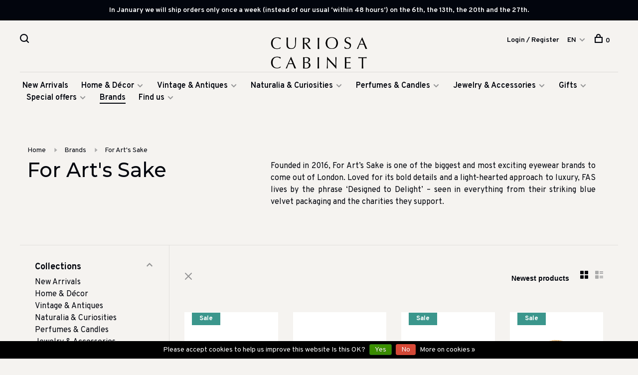

--- FILE ---
content_type: text/html;charset=utf-8
request_url: https://www.curiosacabinet.com/us/brands/for-arts-sake/
body_size: 15801
content:
<!DOCTYPE html>
<html lang="en">
  <head>
    
        
    <meta charset="utf-8"/>
<!-- [START] 'blocks/head.rain' -->
<!--

  (c) 2008-2026 Lightspeed Netherlands B.V.
  http://www.lightspeedhq.com
  Generated: 21-01-2026 @ 21:30:13

-->
<link rel="canonical" href="https://www.curiosacabinet.com/us/brands/for-arts-sake/"/>
<link rel="alternate" href="https://www.curiosacabinet.com/us/index.rss" type="application/rss+xml" title="New products"/>
<link href="https://cdn.webshopapp.com/assets/cookielaw.css?2025-02-20" rel="stylesheet" type="text/css"/>
<meta name="robots" content="noodp,noydir"/>
<meta name="google-site-verification" content="6qzMR3-n5NPYcqRt2MrVCMrqNeOSoJin0qrTAfEuDwo"/>
<meta name="google-site-verification" content="3a94f710e524bcec8688e8084a7c0483"/>
<meta name="google-site-verification" content="&lt;meta name=&quot;facebook-domain-verification&quot; content=&quot;2xksty7ibqpc83em4lyra960bfuqxi&quot; /&gt;"/>
<meta name="google-site-verification" content="&lt;meta name=&quot;p:domain_verify&quot; content=&quot;9b14402f4bb713603fc0ffb393ef5654&quot;/&gt;"/>
<meta property="og:url" content="https://www.curiosacabinet.com/us/brands/for-arts-sake/?source=facebook"/>
<meta property="og:site_name" content="Curiosa Cabinet"/>
<meta property="og:title" content="For Art&#039;s Sake"/>
<meta property="og:description" content="Founded in 2016, For Art’s Sake is one of the biggest and most exciting eyewear brands to come out of London. Loved for its bold details and a light-hearted a"/>
<script>
<!-- Facebook Pixel Code -->
<script>
!function(f,b,e,v,n,t,s)
{if(f.fbq)return;n=f.fbq=function(){n.callMethod?
n.callMethod.apply(n,arguments):n.queue.push(arguments)};
if(!f._fbq)f._fbq=n;n.push=n;n.loaded=!0;n.version='2.0';
n.queue=[];t=b.createElement(e);t.async=!0;
t.src=v;s=b.getElementsByTagName(e)[0];
s.parentNode.insertBefore(t,s)}(window,document,'script',
'https://connect.facebook.net/en_US/fbevents.js');
fbq('init', '167377018944874');
fbq('track', 'PageView');
</script>
<noscript>
<img height="1" width="1"
src="https://www.facebook.com/tr?id=167377018944874&ev=PageView
&noscript=1"/>
</noscript>
<!-- End Facebook Pixel Code -->
</script>
<script>
<meta name="p:domain_verify" content="9b14402f4bb713603fc0ffb393ef5654"/>
</script>
<script>
<meta name="facebook-domain-verification" content="2xksty7ibqpc83em4lyra960bfuqxi" />
</script>
<script>
dkim.t5w2mq.fj56.fdske.com
</script>
<script>
spf.t5w2mq.fj56.fdske.com
</script>
<script>
v=DMARC1; p=none
</script>
<!--[if lt IE 9]>
<script src="https://cdn.webshopapp.com/assets/html5shiv.js?2025-02-20"></script>
<![endif]-->
<!-- [END] 'blocks/head.rain' -->
        	<meta property="og:image" content="https://cdn.webshopapp.com/shops/280320/themes/136988/v/492197/assets/social-media-image.jpg?20210128172828">
        
        
        
        <title>For Art&#039;s Sake - Curiosa Cabinet</title>
    <meta name="description" content="Founded in 2016, For Art’s Sake is one of the biggest and most exciting eyewear brands to come out of London. Loved for its bold details and a light-hearted a" />
    <meta name="keywords" content="For, Art&#039;s, Sake, Curiosa Cabinet, vintage Amsterdam, home,  Art, Stationary, Curiosa, Vintage, Antiques, Amsterdam, vintage designer jewelry" />
    <meta http-equiv="X-UA-Compatible" content="ie=edge">
    <meta name="viewport" content="width=device-width, initial-scale=1.0">
    <meta name="apple-mobile-web-app-capable" content="yes">
    <meta name="apple-mobile-web-app-status-bar-style" content="black">
    <meta name="viewport" content="width=device-width, initial-scale=1, maximum-scale=1, user-scalable=0"/>

    <link rel="shortcut icon" href="https://cdn.webshopapp.com/shops/280320/themes/136988/v/497065/assets/favicon.ico?20210130103813" type="image/x-icon" />
    
      	<link rel="preconnect" href="https://fonts.googleapis.com">
		<link rel="preconnect" href="https://fonts.gstatic.com" crossorigin>
  	    <link href='//fonts.googleapis.com/css?family=Overpass:400,400i,300,500,600,700,700i,800,900|Montserrat:400,400i,300,500,600,700,700i,800,900' rel='stylesheet' type='text/css'>
    
    <link rel="stylesheet" href="https://cdn.webshopapp.com/assets/gui-2-0.css?2025-02-20" />
    <link rel="stylesheet" href="https://cdn.webshopapp.com/assets/gui-responsive-2-0.css?2025-02-20" /> 
    <link rel="stylesheet" href="https://cdn.webshopapp.com/shops/280320/themes/136988/assets/style.css?2026011208301820201219182952">
    <link rel="stylesheet" href="https://cdn.webshopapp.com/shops/280320/themes/136988/assets/settings.css?2026011208301820201219182952" />
    
    <script src="//ajax.googleapis.com/ajax/libs/jquery/3.0.0/jquery.min.js"></script>
    <script>
      	if( !window.jQuery ) document.write('<script src="https://cdn.webshopapp.com/shops/280320/themes/136988/assets/jquery-3.0.0.min.js?2026011208301820201219182952"><\/script>');
    </script>
    <script src="//cdn.jsdelivr.net/npm/js-cookie@2/src/js.cookie.min.js"></script>
    
    <script src="https://cdn.webshopapp.com/assets/gui.js?2025-02-20"></script>
    <script src="https://cdn.webshopapp.com/assets/gui-responsive-2-0.js?2025-02-20"></script>
    <script src="https://cdn.webshopapp.com/shops/280320/themes/136988/assets/scripts-min.js?2026011208301820201219182952"></script>
    
        
        
        
  </head>
  <body class="page-for-art%27s-sake page-brand">
    
        
    <div class="page-content">
      
                                      	      	              	      	      	            
      <script>
      var product_image_size = '660x880x1',
          product_image_thumb = '132x176x1',
          product_in_stock_label = 'In stock',
          product_backorder_label = 'On backorder',
      		product_out_of_stock_label = 'Out of stock',
          product_multiple_variant_label = 'View all product options',
          show_variant_picker = 1,
          display_variants_on_product_card = 1,
          display_variant_picker_on = 'all',
          show_newsletter_promo_popup = 0,
          newsletter_promo_delay = '10000',
          newsletter_promo_hide_until = '7',
      		currency_format = '€',
          number_format = '0,0.00',
      		shop_url = 'https://www.curiosacabinet.com/us/',
          shop_id = '280320',
        	readmore = 'Read more',
          search_url = "https://www.curiosacabinet.com/us/search/",
          search_empty = 'No products found',
          custom_label = 'New, Restocked, OnlineExclusive',          view_all_results = 'View all results';
    	</script>
			
      
	<div class="top-bar">In January we will ship orders only once a week (instead of our usual ‘within 48 hours’) on the 6th, the 13th, the 20th and the 27th.</div>

<div class="mobile-nav-overlay"></div>

<header class="site-header site-header-lg mega-menu-header menu-bottom-layout menu-bottom-layout-center">
  
    <nav class="secondary-nav nav-style secondary-nav-left">
    

    <div class="search-header secondary-style">
      <form action="https://www.curiosacabinet.com/us/search/" method="get" id="searchForm" class="ajax-enabled">
        <input type="text" name="q" autocomplete="off" value="" placeholder="Search for product">
        <a href="#" class="search-close">Close</a>
        <div class="search-results"></div>
      </form>
    </div>
    
    <ul>
      <li class="search-trigger-item">
        <a href="#" title="Search" class="search-trigger"><span class="nc-icon-mini ui-1_zoom"></span></a>
      </li>
    </ul>
    
  </nav>
    
  <a href="https://www.curiosacabinet.com/us/" class="logo logo-lg logo-center">
          <img src="https://cdn.webshopapp.com/shops/280320/themes/136988/v/492181/assets/logo.png?20210128032720" alt="Curiosa Cabinet" class="logo-image">
    	      	<img src="https://cdn.webshopapp.com/shops/280320/themes/136988/v/492181/assets/logo-white.png?20210128032720" alt="Curiosa Cabinet" class="logo-image logo-image-white">
    	          </a>

  <nav class="main-nav nav-style">
    <ul>
      
                  	
      	                <li class="menu-item-category-9143061">
          <a href="https://www.curiosacabinet.com/us/new-arrivals/">New Arrivals</a>
                            </li>
                <li class="menu-item-category-8807899 has-child">
          <a href="https://www.curiosacabinet.com/us/home-decor/">Home &amp; Décor</a>
          <button class="mobile-menu-subopen"><span class="nc-icon-mini arrows-3_small-down"></span></button>                    <ul class="">
                          <li class="subsubitem has-child">
                <a class="underline-hover" href="https://www.curiosacabinet.com/us/home-decor/decor-and-accessories/" title="Décor and Accessories">Décor and Accessories</a>
                <button class="mobile-menu-subopen"><span class="nc-icon-mini arrows-3_small-down"></span></button>                                <ul class="">
                                      <li class="subsubitem">
                      <a class="underline-hover" href="https://www.curiosacabinet.com/us/home-decor/decor-and-accessories/display/" title="Display">Display</a>
                    </li>
                                      <li class="subsubitem">
                      <a class="underline-hover" href="https://www.curiosacabinet.com/us/home-decor/decor-and-accessories/boxes/" title="Boxes ">Boxes </a>
                    </li>
                                      <li class="subsubitem">
                      <a class="underline-hover" href="https://www.curiosacabinet.com/us/home-decor/decor-and-accessories/mirrors/" title="Mirrors ">Mirrors </a>
                    </li>
                                      <li class="subsubitem">
                      <a class="underline-hover" href="https://www.curiosacabinet.com/us/home-decor/decor-and-accessories/pottery-vases/" title="Pottery &amp; Vases">Pottery &amp; Vases</a>
                    </li>
                                      <li class="subsubitem">
                      <a class="underline-hover" href="https://www.curiosacabinet.com/us/home-decor/decor-and-accessories/lighting/" title="Lighting">Lighting</a>
                    </li>
                                      <li class="subsubitem">
                      <a class="underline-hover" href="https://www.curiosacabinet.com/us/home-decor/decor-and-accessories/photo-frames/" title="(Photo) Frames">(Photo) Frames</a>
                    </li>
                                      <li class="subsubitem">
                      <a class="underline-hover" href="https://www.curiosacabinet.com/us/home-decor/decor-and-accessories/small-furniture/" title="Small Furniture">Small Furniture</a>
                    </li>
                                      <li class="subsubitem">
                      <a class="underline-hover" href="https://www.curiosacabinet.com/us/home-decor/decor-and-accessories/candle-holders/" title="Candle Holders">Candle Holders</a>
                    </li>
                                  </ul>
                              </li>
                          <li class="subsubitem has-child">
                <a class="underline-hover" href="https://www.curiosacabinet.com/us/home-decor/art-objects/" title="Art &amp; Objects">Art &amp; Objects</a>
                <button class="mobile-menu-subopen"><span class="nc-icon-mini arrows-3_small-down"></span></button>                                <ul class="">
                                      <li class="subsubitem">
                      <a class="underline-hover" href="https://www.curiosacabinet.com/us/home-decor/art-objects/the-atelier-collection/" title="The Atelier Collection">The Atelier Collection</a>
                    </li>
                                      <li class="subsubitem">
                      <a class="underline-hover" href="https://www.curiosacabinet.com/us/home-decor/art-objects/cloisonne-tea-boxes/" title="Cloisonné tea boxes">Cloisonné tea boxes</a>
                    </li>
                                      <li class="subsubitem">
                      <a class="underline-hover" href="https://www.curiosacabinet.com/us/home-decor/art-objects/objects/" title="Objects">Objects</a>
                    </li>
                                      <li class="subsubitem">
                      <a class="underline-hover" href="https://www.curiosacabinet.com/us/home-decor/art-objects/wall-decor/" title="Wall décor ">Wall décor </a>
                    </li>
                                  </ul>
                              </li>
                          <li class="subsubitem has-child">
                <a class="underline-hover" href="https://www.curiosacabinet.com/us/home-decor/dining-entertaining/" title="Dining &amp; Entertaining">Dining &amp; Entertaining</a>
                <button class="mobile-menu-subopen"><span class="nc-icon-mini arrows-3_small-down"></span></button>                                <ul class="">
                                      <li class="subsubitem">
                      <a class="underline-hover" href="https://www.curiosacabinet.com/us/home-decor/dining-entertaining/glassware/" title="Glassware">Glassware</a>
                    </li>
                                      <li class="subsubitem">
                      <a class="underline-hover" href="https://www.curiosacabinet.com/us/home-decor/dining-entertaining/tableware/" title="Tableware">Tableware</a>
                    </li>
                                      <li class="subsubitem">
                      <a class="underline-hover" href="https://www.curiosacabinet.com/us/home-decor/dining-entertaining/tablecloths-napkins/" title="Tablecloths &amp; Napkins">Tablecloths &amp; Napkins</a>
                    </li>
                                      <li class="subsubitem">
                      <a class="underline-hover" href="https://www.curiosacabinet.com/us/home-decor/dining-entertaining/candle-holders/" title="Candle holders">Candle holders</a>
                    </li>
                                      <li class="subsubitem">
                      <a class="underline-hover" href="https://www.curiosacabinet.com/us/home-decor/dining-entertaining/trays/" title="Trays">Trays</a>
                    </li>
                                      <li class="subsubitem">
                      <a class="underline-hover" href="https://www.curiosacabinet.com/us/home-decor/dining-entertaining/coasters/" title="Coasters">Coasters</a>
                    </li>
                                  </ul>
                              </li>
                          <li class="subsubitem has-child">
                <a class="underline-hover" href="https://www.curiosacabinet.com/us/home-decor/bath/" title="Bath">Bath</a>
                <button class="mobile-menu-subopen"><span class="nc-icon-mini arrows-3_small-down"></span></button>                                <ul class="">
                                      <li class="subsubitem">
                      <a class="underline-hover" href="https://www.curiosacabinet.com/us/home-decor/bath/soaps/" title="Soaps">Soaps</a>
                    </li>
                                      <li class="subsubitem">
                      <a class="underline-hover" href="https://www.curiosacabinet.com/us/home-decor/bath/perfumes/" title="Perfumes ">Perfumes </a>
                    </li>
                                      <li class="subsubitem">
                      <a class="underline-hover" href="https://www.curiosacabinet.com/us/home-decor/bath/storage/" title="Storage ">Storage </a>
                    </li>
                                  </ul>
                              </li>
                          <li class="subsubitem has-child">
                <a class="underline-hover" href="https://www.curiosacabinet.com/us/home-decor/home-office/" title="Home office ">Home office </a>
                <button class="mobile-menu-subopen"><span class="nc-icon-mini arrows-3_small-down"></span></button>                                <ul class="">
                                      <li class="subsubitem">
                      <a class="underline-hover" href="https://www.curiosacabinet.com/us/home-decor/home-office/notebooks/" title="Notebooks">Notebooks</a>
                    </li>
                                      <li class="subsubitem">
                      <a class="underline-hover" href="https://www.curiosacabinet.com/us/home-decor/home-office/pens-pencils/" title="Pens &amp; Pencils">Pens &amp; Pencils</a>
                    </li>
                                      <li class="subsubitem">
                      <a class="underline-hover" href="https://www.curiosacabinet.com/us/home-decor/home-office/desk-utensils/" title="Desk Utensils">Desk Utensils</a>
                    </li>
                                      <li class="subsubitem">
                      <a class="underline-hover" href="https://www.curiosacabinet.com/us/home-decor/home-office/bookends/" title="Bookends">Bookends</a>
                    </li>
                                      <li class="subsubitem">
                      <a class="underline-hover" href="https://www.curiosacabinet.com/us/home-decor/home-office/stationery/" title="Stationery">Stationery</a>
                    </li>
                                      <li class="subsubitem">
                      <a class="underline-hover" href="https://www.curiosacabinet.com/us/home-decor/home-office/cards/" title="Cards">Cards</a>
                    </li>
                                  </ul>
                              </li>
                          <li class="subsubitem has-child">
                <a class="underline-hover" href="https://www.curiosacabinet.com/us/home-decor/style-guide-looks/" title="Style Guide looks">Style Guide looks</a>
                <button class="mobile-menu-subopen"><span class="nc-icon-mini arrows-3_small-down"></span></button>                                <ul class="">
                                      <li class="subsubitem">
                      <a class="underline-hover" href="https://www.curiosacabinet.com/us/home-decor/style-guide-looks/green-gold-and-black-color-scheme/" title="Green, Gold and black color scheme">Green, Gold and black color scheme</a>
                    </li>
                                      <li class="subsubitem">
                      <a class="underline-hover" href="https://www.curiosacabinet.com/us/home-decor/style-guide-looks/blue-white-gold-color-scheme/" title="Blue, white, gold color scheme">Blue, white, gold color scheme</a>
                    </li>
                                      <li class="subsubitem">
                      <a class="underline-hover" href="https://www.curiosacabinet.com/us/home-decor/style-guide-looks/sea-themed-decor/" title="Sea themed decor">Sea themed decor</a>
                    </li>
                                  </ul>
                              </li>
                      </ul>
                  </li>
                <li class="menu-item-category-8718232 has-child">
          <a href="https://www.curiosacabinet.com/us/vintage-antiques/">Vintage &amp; Antiques</a>
          <button class="mobile-menu-subopen"><span class="nc-icon-mini arrows-3_small-down"></span></button>                    <ul class="">
                          <li class="subsubitem">
                <a class="underline-hover" href="https://www.curiosacabinet.com/us/vintage-antiques/curiosa/" title="Curiosa">Curiosa</a>
                                              </li>
                          <li class="subsubitem">
                <a class="underline-hover" href="https://www.curiosacabinet.com/us/vintage-antiques/mirrors/" title="Mirrors">Mirrors</a>
                                              </li>
                          <li class="subsubitem">
                <a class="underline-hover" href="https://www.curiosacabinet.com/us/vintage-antiques/glassware/" title="Glassware">Glassware</a>
                                              </li>
                          <li class="subsubitem">
                <a class="underline-hover" href="https://www.curiosacabinet.com/us/vintage-antiques/tableware/" title="Tableware">Tableware</a>
                                              </li>
                          <li class="subsubitem">
                <a class="underline-hover" href="https://www.curiosacabinet.com/us/vintage-antiques/pottery-vases/" title="Pottery &amp; Vases">Pottery &amp; Vases</a>
                                              </li>
                          <li class="subsubitem">
                <a class="underline-hover" href="https://www.curiosacabinet.com/us/vintage-antiques/lighting/" title="Lighting">Lighting</a>
                                              </li>
                          <li class="subsubitem">
                <a class="underline-hover" href="https://www.curiosacabinet.com/us/vintage-antiques/jewelry/" title="Jewelry">Jewelry</a>
                                              </li>
                          <li class="subsubitem">
                <a class="underline-hover" href="https://www.curiosacabinet.com/us/vintage-antiques/decor/" title="Décor ">Décor </a>
                                              </li>
                          <li class="subsubitem">
                <a class="underline-hover" href="https://www.curiosacabinet.com/us/vintage-antiques/small-furniture/" title="Small furniture">Small furniture</a>
                                              </li>
                      </ul>
                  </li>
                <li class="menu-item-category-9110079 has-child">
          <a href="https://www.curiosacabinet.com/us/naturalia-curiosities/">Naturalia &amp; Curiosities</a>
          <button class="mobile-menu-subopen"><span class="nc-icon-mini arrows-3_small-down"></span></button>                    <ul class="">
                          <li class="subsubitem">
                <a class="underline-hover" href="https://www.curiosacabinet.com/us/naturalia-curiosities/sea-creatures/" title="Sea Creatures">Sea Creatures</a>
                                              </li>
                          <li class="subsubitem">
                <a class="underline-hover" href="https://www.curiosacabinet.com/us/naturalia-curiosities/taxidermy/" title="Taxidermy">Taxidermy</a>
                                              </li>
                          <li class="subsubitem">
                <a class="underline-hover" href="https://www.curiosacabinet.com/us/naturalia-curiosities/gemstones/" title="Gemstones">Gemstones</a>
                                              </li>
                      </ul>
                  </li>
                <li class="menu-item-category-8807884 has-child">
          <a href="https://www.curiosacabinet.com/us/perfumes-candles/">Perfumes &amp; Candles</a>
          <button class="mobile-menu-subopen"><span class="nc-icon-mini arrows-3_small-down"></span></button>                    <ul class="">
                          <li class="subsubitem">
                <a class="underline-hover" href="https://www.curiosacabinet.com/us/perfumes-candles/diffusers-sprays/" title="Diffusers &amp; Sprays">Diffusers &amp; Sprays</a>
                                              </li>
                          <li class="subsubitem">
                <a class="underline-hover" href="https://www.curiosacabinet.com/us/perfumes-candles/candles/" title="Candles ">Candles </a>
                                              </li>
                          <li class="subsubitem">
                <a class="underline-hover" href="https://www.curiosacabinet.com/us/perfumes-candles/candle-decorations/" title="Candle decorations">Candle decorations</a>
                                              </li>
                          <li class="subsubitem">
                <a class="underline-hover" href="https://www.curiosacabinet.com/us/perfumes-candles/scented-candles/" title="Scented Candles">Scented Candles</a>
                                              </li>
                          <li class="subsubitem">
                <a class="underline-hover" href="https://www.curiosacabinet.com/us/perfumes-candles/incense/" title="Incense">Incense</a>
                                              </li>
                          <li class="subsubitem">
                <a class="underline-hover" href="https://www.curiosacabinet.com/us/perfumes-candles/soaps/" title="Soaps">Soaps</a>
                                              </li>
                          <li class="subsubitem">
                <a class="underline-hover" href="https://www.curiosacabinet.com/us/perfumes-candles/creams-lotions/" title="Creams &amp; Lotions">Creams &amp; Lotions</a>
                                              </li>
                      </ul>
                  </li>
                <li class="menu-item-category-9110340 has-child">
          <a href="https://www.curiosacabinet.com/us/jewelry-accessories/">Jewelry &amp; Accessories</a>
          <button class="mobile-menu-subopen"><span class="nc-icon-mini arrows-3_small-down"></span></button>                    <ul class="">
                          <li class="subsubitem has-child">
                <a class="underline-hover" href="https://www.curiosacabinet.com/us/jewelry-accessories/jewelry/" title="Jewelry">Jewelry</a>
                <button class="mobile-menu-subopen"><span class="nc-icon-mini arrows-3_small-down"></span></button>                                <ul class="">
                                      <li class="subsubitem">
                      <a class="underline-hover" href="https://www.curiosacabinet.com/us/jewelry-accessories/jewelry/earrings/" title="Earrings ">Earrings </a>
                    </li>
                                      <li class="subsubitem">
                      <a class="underline-hover" href="https://www.curiosacabinet.com/us/jewelry-accessories/jewelry/necklaces/" title="Necklaces">Necklaces</a>
                    </li>
                                      <li class="subsubitem">
                      <a class="underline-hover" href="https://www.curiosacabinet.com/us/jewelry-accessories/jewelry/rings/" title="Rings">Rings</a>
                    </li>
                                      <li class="subsubitem">
                      <a class="underline-hover" href="https://www.curiosacabinet.com/us/jewelry-accessories/jewelry/bracelets/" title="Bracelets">Bracelets</a>
                    </li>
                                      <li class="subsubitem">
                      <a class="underline-hover" href="https://www.curiosacabinet.com/us/jewelry-accessories/jewelry/patches/" title="Patches ">Patches </a>
                    </li>
                                      <li class="subsubitem">
                      <a class="underline-hover" href="https://www.curiosacabinet.com/us/jewelry-accessories/jewelry/brooches/" title="Brooches">Brooches</a>
                    </li>
                                  </ul>
                              </li>
                          <li class="subsubitem">
                <a class="underline-hover" href="https://www.curiosacabinet.com/us/jewelry-accessories/sunglasses/" title="Sunglasses">Sunglasses</a>
                                              </li>
                          <li class="subsubitem has-child">
                <a class="underline-hover" href="https://www.curiosacabinet.com/us/jewelry-accessories/storage-bags/" title="Storage &amp; Bags">Storage &amp; Bags</a>
                <button class="mobile-menu-subopen"><span class="nc-icon-mini arrows-3_small-down"></span></button>                                <ul class="">
                                      <li class="subsubitem">
                      <a class="underline-hover" href="https://www.curiosacabinet.com/us/jewelry-accessories/storage-bags/jewelry-boxes/" title="Jewelry boxes">Jewelry boxes</a>
                    </li>
                                      <li class="subsubitem">
                      <a class="underline-hover" href="https://www.curiosacabinet.com/us/jewelry-accessories/storage-bags/bags-clutches/" title="Bags &amp; Clutches">Bags &amp; Clutches</a>
                    </li>
                                  </ul>
                              </li>
                      </ul>
                  </li>
                <li class="menu-item-category-8807905 has-child">
          <a href="https://www.curiosacabinet.com/us/gifts/">Gifts </a>
          <button class="mobile-menu-subopen"><span class="nc-icon-mini arrows-3_small-down"></span></button>                    <ul class="">
                          <li class="subsubitem">
                <a class="underline-hover" href="https://www.curiosacabinet.com/us/gifts/gifts-for-her/" title="Gifts for her">Gifts for her</a>
                                              </li>
                          <li class="subsubitem">
                <a class="underline-hover" href="https://www.curiosacabinet.com/us/gifts/gifts-for-him/" title="Gifts for him">Gifts for him</a>
                                              </li>
                          <li class="subsubitem">
                <a class="underline-hover" href="https://www.curiosacabinet.com/us/gifts/wedding-anniversary-gifts/" title="Wedding &amp; Anniversary Gifts">Wedding &amp; Anniversary Gifts</a>
                                              </li>
                          <li class="subsubitem">
                <a class="underline-hover" href="https://www.curiosacabinet.com/us/gifts/gift-registry/" title="Gift registry ">Gift registry </a>
                                              </li>
                          <li class="subsubitem">
                <a class="underline-hover" href="https://www.curiosacabinet.com/us/gifts/gifts-for-the-hostess/" title="Gifts for the Hostess">Gifts for the Hostess</a>
                                              </li>
                          <li class="subsubitem">
                <a class="underline-hover" href="https://www.curiosacabinet.com/us/gifts/gifts-for-babies-kids/" title="Gifts for Babies &amp; Kids">Gifts for Babies &amp; Kids</a>
                                              </li>
                          <li class="subsubitem">
                <a class="underline-hover" href="https://www.curiosacabinet.com/us/gifts/gifts-under-25-euro/" title="Gifts under 25 Euro">Gifts under 25 Euro</a>
                                              </li>
                          <li class="subsubitem">
                <a class="underline-hover" href="https://www.curiosacabinet.com/us/gifts/gifts-25-100/" title="Gifts €25 - €100">Gifts €25 - €100</a>
                                              </li>
                          <li class="subsubitem">
                <a class="underline-hover" href="https://www.curiosacabinet.com/us/gifts/games/" title="Games">Games</a>
                                              </li>
                          <li class="subsubitem">
                <a class="underline-hover" href="https://www.curiosacabinet.com/us/gifts/cards/" title="Cards ">Cards </a>
                                              </li>
                          <li class="subsubitem">
                <a class="underline-hover" href="https://www.curiosacabinet.com/us/gifts/gift-certificates/" title="Gift certificates ">Gift certificates </a>
                                              </li>
                          <li class="subsubitem">
                <a class="underline-hover" href="https://www.curiosacabinet.com/us/gifts/interior-design-reads/" title="Interior &amp; Design Reads">Interior &amp; Design Reads</a>
                                              </li>
                      </ul>
                  </li>
                <li class="menu-item-category-10532697 has-child">
          <a href="https://www.curiosacabinet.com/us/special-offers/">Special offers</a>
          <button class="mobile-menu-subopen"><span class="nc-icon-mini arrows-3_small-down"></span></button>                    <ul class="">
                          <li class="subsubitem">
                <a class="underline-hover" href="https://www.curiosacabinet.com/us/special-offers/vintage-bargains/" title="Vintage bargains">Vintage bargains</a>
                                              </li>
                          <li class="subsubitem">
                <a class="underline-hover" href="https://www.curiosacabinet.com/us/special-offers/last-items-sale/" title="Last items sale">Last items sale</a>
                                              </li>
                          <li class="subsubitem">
                <a class="underline-hover" href="https://www.curiosacabinet.com/us/special-offers/sicilian-earrings/" title="Sicilian earrings ">Sicilian earrings </a>
                                              </li>
                      </ul>
                  </li>
                      
                        
      	        <li class="brand-menu-item active"><a href="https://www.curiosacabinet.com/us/brands/">Brands</a></li>
              
                        	
      	      	        <li class="has-child locations-menu-item ">
          <a href="#">Find us</a>
          <button class="mobile-menu-subopen"><span class="nc-icon-mini arrows-3_small-down"></span></button>
          <ul class="">
            <li>
              <div class="row">
                                	                		                		<div class="col-md-3">
                                            	<a href="https://g.page/curiosa-cabinet?share" title="CURIOSA CABINET" class="header-cta-block">
                                            <img data-src="https://cdn.webshopapp.com/shops/280320/themes/136988/v/1090884/assets/header-cta-1.png?20220211174839" alt="CURIOSA CABINET" class="lazy">
                      <div>
                        <div class="location-title">CURIOSA CABINET</div>
                        <div class="location-subtitle">Lange Leidsedwarsstraat 147 Amsterdam — A three minute walk from The Rijksmuseum!</div>
                      </div>
											                      	</a>
                                                
                    </div>
                	                                	                                	                                	                                
              </div>
            </li>
          </ul>
        </li>
      	              
                                          
      
      <li class="menu-item-mobile-only m-t-30">
                <a href="#" title="Account" data-featherlight="#loginModal">Login / Register</a>
              </li>
      
            
                            
<li class="menu-item-mobile-only menu-item-mobile-inline has-child all-caps">
  <a href="#">EN</a>
  <ul>
        <li><a href="https://www.curiosacabinet.com/nl/go/brand/4550593">NL</a></li>
        <li><a href="https://www.curiosacabinet.com/us/go/brand/4550593">EN</a></li>
      </ul>
</li>
      
    </ul>
  </nav>

  <nav class="secondary-nav nav-style">
     <div class="search-header secondary-style search-trigger-center-fix">
      <form action="https://www.curiosacabinet.com/us/search/" method="get" id="searchForm" class="ajax-enabled">
        <input type="text" name="q" autocomplete="off" value="" placeholder="Search for product">
        <a href="#" class="search-close">Close</a>
        <div class="search-results"></div>
      </form>
    </div>
    
    <ul>
      <li class="menu-item-desktop-only menu-item-account">
                <a href="#" title="Account" data-featherlight="#loginModal">Login / Register</a>
              </li>
      
            
                            
<li class="menu-item-desktop-only has-child all-caps">
  <a href="#">EN</a>
  <ul>
        <li><a href="https://www.curiosacabinet.com/nl/go/brand/4550593">NL</a></li>
        <li><a href="https://www.curiosacabinet.com/us/go/brand/4550593">EN</a></li>
      </ul>
</li>
      
            
            
      <li>
        <a href="#" title="Cart" class="cart-trigger"><span class="nc-icon-mini shopping_bag-20"></span>0</a>
      </li>

      <li class="search-trigger-item search-trigger-center-fix">
        <a href="#" title="Search" class="search-trigger"><span class="nc-icon-mini ui-1_zoom"></span></a>
      </li>
    </ul>
    
    <a class="burger">
      <span></span>
    </a>    
  </nav>
</header>      <div itemscope itemtype="http://schema.org/BreadcrumbList">
	<div itemprop="itemListElement" itemscope itemtype="http://schema.org/ListItem">
    <a itemprop="item" href="https://www.curiosacabinet.com/us/"><span itemprop="name" content="Home"></span></a>
    <meta itemprop="position" content="1" />
  </div>
    	<div itemprop="itemListElement" itemscope itemtype="http://schema.org/ListItem">
      <a itemprop="item" href="https://www.curiosacabinet.com/us/brands/"><span itemprop="name" content="Brands"></span></a>
      <meta itemprop="position" content="2" />
    </div>
    	<div itemprop="itemListElement" itemscope itemtype="http://schema.org/ListItem">
      <a itemprop="item" href="https://www.curiosacabinet.com/us/brands/for-arts-sake/"><span itemprop="name" content="For Art&#039;s Sake"></span></a>
      <meta itemprop="position" content="3" />
    </div>
  </div>

      <div class="cart-sidebar-container">
  <div class="cart-sidebar">
    <button class="cart-sidebar-close" aria-label="Close">✕</button>
    <div class="cart-sidebar-title">
      <h5>Cart</h5>
      <p><span class="item-qty"></span> items</p>
    </div>
    
    <div class="cart-sidebar-body">
        
      <div class="no-cart-products">No products found...</div>
      
    </div>
    
      </div>
</div>      <!-- Login Modal -->
<div class="modal-lighbox login-modal" id="loginModal">
  <div class="row">
    <div class="col-sm-6 m-b-30 login-row p-r-30 sm-p-r-15">
      <h4>Login</h4>
      <p>Log in if you have an account</p>
      <form action="https://www.curiosacabinet.com/us/account/loginPost/?return=https%3A%2F%2Fwww.curiosacabinet.com%2Fus%2Fbrands%2Ffor-arts-sake%2F" method="post" class="secondary-style">
        <input type="hidden" name="key" value="27d007fd034b14f3fca32304baef007d" />
        <div class="form-row">
          <input type="text" name="email" autocomplete="on" placeholder="Email address" class="required" />
        </div>
        <div class="form-row">
          <input type="password" name="password" autocomplete="on" placeholder="Password" class="required" />
        </div>
        <div class="">
          <a class="button button-arrow button-solid button-block popup-validation m-b-15" href="javascript:;" title="Login">Login</a>
                  </div>
      </form>
    </div>
    <div class="col-sm-6 m-b-30 p-l-30 sm-p-l-15">
      <h4>Register</h4>
      <p class="register-subtitle">Having an account with us will allow you to check out faster in the future, store multiple addresses, view and track your orders in your account, and more.</p>
      <a class="button button-arrow" href="https://www.curiosacabinet.com/us/account/register/" title="Create an account">Create an account</a>
    </div>
  </div>
  <div class="text-center forgot-password">
    <a class="forgot-pw" href="https://www.curiosacabinet.com/us/account/password/">Forgot your password?</a>
  </div>
</div>      
      <main class="main-content">
                  		

<div class="container m-l-0 collection-content-top">
  <!-- Collection Intro -->
    	<div class="row m-t-80 sm-m-t-50 m-b-50 sm-m-b-30">
      <div class="col-md-5">
        
                	          <!-- Breadcrumbs -->
          <div class="breadcrumbs">
            <a href="https://www.curiosacabinet.com/us/" title="Home">Home</a>
                        <i class="nc-icon-mini arrows-1_small-triangle-right"></i><a href="https://www.curiosacabinet.com/us/brands/">Brands</a>
                        <i class="nc-icon-mini arrows-1_small-triangle-right"></i><a class="last" href="https://www.curiosacabinet.com/us/brands/for-arts-sake/">For Art&#039;s Sake</a>
                      </div>
          	
        
        	<h1 class="page-title text-left">For Art&#039;s Sake</h1>
                
      </div>
      <div class="col-md-7 m-t-30 sm-m-t-0">
        
                
                
        <div class="text-formatting">
        <p>Founded in 2016, For Art’s Sake is one of the biggest and most exciting eyewear brands to come out of London. Loved for its bold details and a light-hearted approach to luxury, FAS lives by the phrase ‘Designed to Delight’ – seen in everything from their striking blue velvet packaging and the charities they support.</p>
        </div>
      </div>
  	</div>
  </div>
  
<div class="collection-products" id="collection-page">
    <div class="collection-sidebar">
    
    <div class="collection-sidebar-wrapper">
      <button class="filter-close-mobile" aria-label="Close">✕</button>
      <form action="https://www.curiosacabinet.com/us/brands/for-arts-sake/" method="get" id="sidebar_filters">
        <input type="hidden" name="mode" value="grid" id="filter_form_mode_side" />
        <input type="hidden" name="limit" value="24" id="filter_form_limit_side" />
        <input type="hidden" name="sort" value="newest" id="filter_form_sort_side" />
        <input type="hidden" name="max" value="90" id="filter_form_max_2_side" />
        <input type="hidden" name="min" value="0" id="filter_form_min_2_side" />

        <div class="sidebar-filters">

          <div class="filter-wrap active" id="categoriesFilters">
            <div class="filter-title">Collections</div>
            <div class="filter-item">
              <ul class="categories-list">
                                  <li class=""><a href="https://www.curiosacabinet.com/us/new-arrivals/">New Arrivals</a>
                                                          </li>
                                  <li class=""><a href="https://www.curiosacabinet.com/us/home-decor/">Home &amp; Décor</a>
                                        <span class="toggle-sub-cats">
                      <span class="nc-icon-mini arrows-3_small-down"></span>
                    </span>
                                                              <ul class="">
                                                  <li class="">
                            <a href="https://www.curiosacabinet.com/us/home-decor/decor-and-accessories/">Décor and Accessories</a>
                                                        <span class="toggle-sub-cats">
                              <span class="nc-icon-mini arrows-3_small-down"></span>
                            </span>
                                                                                    <ul class="">
                                                            <li class=""><a href="https://www.curiosacabinet.com/us/home-decor/decor-and-accessories/display/">Display</a></li>
                                                            <li class=""><a href="https://www.curiosacabinet.com/us/home-decor/decor-and-accessories/boxes/">Boxes </a></li>
                                                            <li class=""><a href="https://www.curiosacabinet.com/us/home-decor/decor-and-accessories/mirrors/">Mirrors </a></li>
                                                            <li class=""><a href="https://www.curiosacabinet.com/us/home-decor/decor-and-accessories/pottery-vases/">Pottery &amp; Vases</a></li>
                                                            <li class=""><a href="https://www.curiosacabinet.com/us/home-decor/decor-and-accessories/lighting/">Lighting</a></li>
                                                            <li class=""><a href="https://www.curiosacabinet.com/us/home-decor/decor-and-accessories/photo-frames/">(Photo) Frames</a></li>
                                                            <li class=""><a href="https://www.curiosacabinet.com/us/home-decor/decor-and-accessories/small-furniture/">Small Furniture</a></li>
                                                            <li class=""><a href="https://www.curiosacabinet.com/us/home-decor/decor-and-accessories/candle-holders/">Candle Holders</a></li>
                                    
                            </ul>
                                                      </li>
                                                  <li class="">
                            <a href="https://www.curiosacabinet.com/us/home-decor/art-objects/">Art &amp; Objects</a>
                                                        <span class="toggle-sub-cats">
                              <span class="nc-icon-mini arrows-3_small-down"></span>
                            </span>
                                                                                    <ul class="">
                                                            <li class=""><a href="https://www.curiosacabinet.com/us/home-decor/art-objects/the-atelier-collection/">The Atelier Collection</a></li>
                                                            <li class=""><a href="https://www.curiosacabinet.com/us/home-decor/art-objects/cloisonne-tea-boxes/">Cloisonné tea boxes</a></li>
                                                            <li class=""><a href="https://www.curiosacabinet.com/us/home-decor/art-objects/objects/">Objects</a></li>
                                                            <li class=""><a href="https://www.curiosacabinet.com/us/home-decor/art-objects/wall-decor/">Wall décor </a></li>
                                    
                            </ul>
                                                      </li>
                                                  <li class="">
                            <a href="https://www.curiosacabinet.com/us/home-decor/dining-entertaining/">Dining &amp; Entertaining</a>
                                                        <span class="toggle-sub-cats">
                              <span class="nc-icon-mini arrows-3_small-down"></span>
                            </span>
                                                                                    <ul class="">
                                                            <li class=""><a href="https://www.curiosacabinet.com/us/home-decor/dining-entertaining/glassware/">Glassware</a></li>
                                                            <li class=""><a href="https://www.curiosacabinet.com/us/home-decor/dining-entertaining/tableware/">Tableware</a></li>
                                                            <li class=""><a href="https://www.curiosacabinet.com/us/home-decor/dining-entertaining/tablecloths-napkins/">Tablecloths &amp; Napkins</a></li>
                                                            <li class=""><a href="https://www.curiosacabinet.com/us/home-decor/dining-entertaining/candle-holders/">Candle holders</a></li>
                                                            <li class=""><a href="https://www.curiosacabinet.com/us/home-decor/dining-entertaining/trays/">Trays</a></li>
                                                            <li class=""><a href="https://www.curiosacabinet.com/us/home-decor/dining-entertaining/coasters/">Coasters</a></li>
                                    
                            </ul>
                                                      </li>
                                                  <li class="">
                            <a href="https://www.curiosacabinet.com/us/home-decor/bath/">Bath</a>
                                                        <span class="toggle-sub-cats">
                              <span class="nc-icon-mini arrows-3_small-down"></span>
                            </span>
                                                                                    <ul class="">
                                                            <li class=""><a href="https://www.curiosacabinet.com/us/home-decor/bath/soaps/">Soaps</a></li>
                                                            <li class=""><a href="https://www.curiosacabinet.com/us/home-decor/bath/perfumes/">Perfumes </a></li>
                                                            <li class=""><a href="https://www.curiosacabinet.com/us/home-decor/bath/storage/">Storage </a></li>
                                    
                            </ul>
                                                      </li>
                                                  <li class="">
                            <a href="https://www.curiosacabinet.com/us/home-decor/home-office/">Home office </a>
                                                        <span class="toggle-sub-cats">
                              <span class="nc-icon-mini arrows-3_small-down"></span>
                            </span>
                                                                                    <ul class="">
                                                            <li class=""><a href="https://www.curiosacabinet.com/us/home-decor/home-office/notebooks/">Notebooks</a></li>
                                                            <li class=""><a href="https://www.curiosacabinet.com/us/home-decor/home-office/pens-pencils/">Pens &amp; Pencils</a></li>
                                                            <li class=""><a href="https://www.curiosacabinet.com/us/home-decor/home-office/desk-utensils/">Desk Utensils</a></li>
                                                            <li class=""><a href="https://www.curiosacabinet.com/us/home-decor/home-office/bookends/">Bookends</a></li>
                                                            <li class=""><a href="https://www.curiosacabinet.com/us/home-decor/home-office/stationery/">Stationery</a></li>
                                                            <li class=""><a href="https://www.curiosacabinet.com/us/home-decor/home-office/cards/">Cards</a></li>
                                    
                            </ul>
                                                      </li>
                                                  <li class="">
                            <a href="https://www.curiosacabinet.com/us/home-decor/style-guide-looks/">Style Guide looks</a>
                                                        <span class="toggle-sub-cats">
                              <span class="nc-icon-mini arrows-3_small-down"></span>
                            </span>
                                                                                    <ul class="">
                                                            <li class=""><a href="https://www.curiosacabinet.com/us/home-decor/style-guide-looks/green-gold-and-black-color-scheme/">Green, Gold and black color scheme</a></li>
                                                            <li class=""><a href="https://www.curiosacabinet.com/us/home-decor/style-guide-looks/blue-white-gold-color-scheme/">Blue, white, gold color scheme</a></li>
                                                            <li class=""><a href="https://www.curiosacabinet.com/us/home-decor/style-guide-looks/sea-themed-decor/">Sea themed decor</a></li>
                                    
                            </ul>
                                                      </li>
                                              </ul>
                                      </li>
                                  <li class=""><a href="https://www.curiosacabinet.com/us/vintage-antiques/">Vintage &amp; Antiques</a>
                                        <span class="toggle-sub-cats">
                      <span class="nc-icon-mini arrows-3_small-down"></span>
                    </span>
                                                              <ul class="">
                                                  <li class="">
                            <a href="https://www.curiosacabinet.com/us/vintage-antiques/curiosa/">Curiosa</a>
                                                                                  </li>
                                                  <li class="">
                            <a href="https://www.curiosacabinet.com/us/vintage-antiques/mirrors/">Mirrors</a>
                                                                                  </li>
                                                  <li class="">
                            <a href="https://www.curiosacabinet.com/us/vintage-antiques/glassware/">Glassware</a>
                                                                                  </li>
                                                  <li class="">
                            <a href="https://www.curiosacabinet.com/us/vintage-antiques/tableware/">Tableware</a>
                                                                                  </li>
                                                  <li class="">
                            <a href="https://www.curiosacabinet.com/us/vintage-antiques/pottery-vases/">Pottery &amp; Vases</a>
                                                                                  </li>
                                                  <li class="">
                            <a href="https://www.curiosacabinet.com/us/vintage-antiques/lighting/">Lighting</a>
                                                                                  </li>
                                                  <li class="">
                            <a href="https://www.curiosacabinet.com/us/vintage-antiques/jewelry/">Jewelry</a>
                                                                                  </li>
                                                  <li class="">
                            <a href="https://www.curiosacabinet.com/us/vintage-antiques/decor/">Décor </a>
                                                                                  </li>
                                                  <li class="">
                            <a href="https://www.curiosacabinet.com/us/vintage-antiques/small-furniture/">Small furniture</a>
                                                                                  </li>
                                              </ul>
                                      </li>
                                  <li class=""><a href="https://www.curiosacabinet.com/us/naturalia-curiosities/">Naturalia &amp; Curiosities</a>
                                        <span class="toggle-sub-cats">
                      <span class="nc-icon-mini arrows-3_small-down"></span>
                    </span>
                                                              <ul class="">
                                                  <li class="">
                            <a href="https://www.curiosacabinet.com/us/naturalia-curiosities/sea-creatures/">Sea Creatures</a>
                                                                                  </li>
                                                  <li class="">
                            <a href="https://www.curiosacabinet.com/us/naturalia-curiosities/taxidermy/">Taxidermy</a>
                                                                                  </li>
                                                  <li class="">
                            <a href="https://www.curiosacabinet.com/us/naturalia-curiosities/gemstones/">Gemstones</a>
                                                                                  </li>
                                              </ul>
                                      </li>
                                  <li class=""><a href="https://www.curiosacabinet.com/us/perfumes-candles/">Perfumes &amp; Candles</a>
                                        <span class="toggle-sub-cats">
                      <span class="nc-icon-mini arrows-3_small-down"></span>
                    </span>
                                                              <ul class="">
                                                  <li class="">
                            <a href="https://www.curiosacabinet.com/us/perfumes-candles/diffusers-sprays/">Diffusers &amp; Sprays</a>
                                                                                  </li>
                                                  <li class="">
                            <a href="https://www.curiosacabinet.com/us/perfumes-candles/candles/">Candles </a>
                                                                                  </li>
                                                  <li class="">
                            <a href="https://www.curiosacabinet.com/us/perfumes-candles/candle-decorations/">Candle decorations</a>
                                                                                  </li>
                                                  <li class="">
                            <a href="https://www.curiosacabinet.com/us/perfumes-candles/scented-candles/">Scented Candles</a>
                                                                                  </li>
                                                  <li class="">
                            <a href="https://www.curiosacabinet.com/us/perfumes-candles/incense/">Incense</a>
                                                                                  </li>
                                                  <li class="">
                            <a href="https://www.curiosacabinet.com/us/perfumes-candles/soaps/">Soaps</a>
                                                                                  </li>
                                                  <li class="">
                            <a href="https://www.curiosacabinet.com/us/perfumes-candles/creams-lotions/">Creams &amp; Lotions</a>
                                                                                  </li>
                                              </ul>
                                      </li>
                                  <li class=""><a href="https://www.curiosacabinet.com/us/jewelry-accessories/">Jewelry &amp; Accessories</a>
                                        <span class="toggle-sub-cats">
                      <span class="nc-icon-mini arrows-3_small-down"></span>
                    </span>
                                                              <ul class="">
                                                  <li class="">
                            <a href="https://www.curiosacabinet.com/us/jewelry-accessories/jewelry/">Jewelry</a>
                                                        <span class="toggle-sub-cats">
                              <span class="nc-icon-mini arrows-3_small-down"></span>
                            </span>
                                                                                    <ul class="">
                                                            <li class=""><a href="https://www.curiosacabinet.com/us/jewelry-accessories/jewelry/earrings/">Earrings </a></li>
                                                            <li class=""><a href="https://www.curiosacabinet.com/us/jewelry-accessories/jewelry/necklaces/">Necklaces</a></li>
                                                            <li class=""><a href="https://www.curiosacabinet.com/us/jewelry-accessories/jewelry/rings/">Rings</a></li>
                                                            <li class=""><a href="https://www.curiosacabinet.com/us/jewelry-accessories/jewelry/bracelets/">Bracelets</a></li>
                                                            <li class=""><a href="https://www.curiosacabinet.com/us/jewelry-accessories/jewelry/patches/">Patches </a></li>
                                                            <li class=""><a href="https://www.curiosacabinet.com/us/jewelry-accessories/jewelry/brooches/">Brooches</a></li>
                                    
                            </ul>
                                                      </li>
                                                  <li class="">
                            <a href="https://www.curiosacabinet.com/us/jewelry-accessories/sunglasses/">Sunglasses</a>
                                                                                  </li>
                                                  <li class="">
                            <a href="https://www.curiosacabinet.com/us/jewelry-accessories/storage-bags/">Storage &amp; Bags</a>
                                                        <span class="toggle-sub-cats">
                              <span class="nc-icon-mini arrows-3_small-down"></span>
                            </span>
                                                                                    <ul class="">
                                                            <li class=""><a href="https://www.curiosacabinet.com/us/jewelry-accessories/storage-bags/jewelry-boxes/">Jewelry boxes</a></li>
                                                            <li class=""><a href="https://www.curiosacabinet.com/us/jewelry-accessories/storage-bags/bags-clutches/">Bags &amp; Clutches</a></li>
                                    
                            </ul>
                                                      </li>
                                              </ul>
                                      </li>
                                  <li class=""><a href="https://www.curiosacabinet.com/us/gifts/">Gifts </a>
                                        <span class="toggle-sub-cats">
                      <span class="nc-icon-mini arrows-3_small-down"></span>
                    </span>
                                                              <ul class="">
                                                  <li class="">
                            <a href="https://www.curiosacabinet.com/us/gifts/gifts-for-her/">Gifts for her</a>
                                                                                  </li>
                                                  <li class="">
                            <a href="https://www.curiosacabinet.com/us/gifts/gifts-for-him/">Gifts for him</a>
                                                                                  </li>
                                                  <li class="">
                            <a href="https://www.curiosacabinet.com/us/gifts/wedding-anniversary-gifts/">Wedding &amp; Anniversary Gifts</a>
                                                                                  </li>
                                                  <li class="">
                            <a href="https://www.curiosacabinet.com/us/gifts/gift-registry/">Gift registry </a>
                                                                                  </li>
                                                  <li class="">
                            <a href="https://www.curiosacabinet.com/us/gifts/gifts-for-the-hostess/">Gifts for the Hostess</a>
                                                                                  </li>
                                                  <li class="">
                            <a href="https://www.curiosacabinet.com/us/gifts/gifts-for-babies-kids/">Gifts for Babies &amp; Kids</a>
                                                                                  </li>
                                                  <li class="">
                            <a href="https://www.curiosacabinet.com/us/gifts/gifts-under-25-euro/">Gifts under 25 Euro</a>
                                                                                  </li>
                                                  <li class="">
                            <a href="https://www.curiosacabinet.com/us/gifts/gifts-25-100/">Gifts €25 - €100</a>
                                                                                  </li>
                                                  <li class="">
                            <a href="https://www.curiosacabinet.com/us/gifts/games/">Games</a>
                                                                                  </li>
                                                  <li class="">
                            <a href="https://www.curiosacabinet.com/us/gifts/cards/">Cards </a>
                                                                                  </li>
                                                  <li class="">
                            <a href="https://www.curiosacabinet.com/us/gifts/gift-certificates/">Gift certificates </a>
                                                                                  </li>
                                                  <li class="">
                            <a href="https://www.curiosacabinet.com/us/gifts/interior-design-reads/">Interior &amp; Design Reads</a>
                                                                                  </li>
                                              </ul>
                                      </li>
                                  <li class=""><a href="https://www.curiosacabinet.com/us/special-offers/">Special offers</a>
                                        <span class="toggle-sub-cats">
                      <span class="nc-icon-mini arrows-3_small-down"></span>
                    </span>
                                                              <ul class="">
                                                  <li class="">
                            <a href="https://www.curiosacabinet.com/us/special-offers/vintage-bargains/">Vintage bargains</a>
                                                                                  </li>
                                                  <li class="">
                            <a href="https://www.curiosacabinet.com/us/special-offers/last-items-sale/">Last items sale</a>
                                                                                  </li>
                                                  <li class="">
                            <a href="https://www.curiosacabinet.com/us/special-offers/sicilian-earrings/">Sicilian earrings </a>
                                                                                  </li>
                                              </ul>
                                      </li>
                              </ul>
            </div>
          </div>
          
                    <div class="filter-wrap" id="priceFilters">
            <div class="filter-title">Price</div>
            <div class="filter-item">
              <div class="price-filter">
                <div class="sidebar-filter-slider">
                  <div class="collection-filter-price price-filter-2"></div>
                </div>
                <div class="price-filter-range">
                  <div class="row">
                    <div class="col-xs-6">
                      <div class="min">Min: €<span>0</span></div>
                    </div>
                    <div class="col-xs-6 text-right">
                      <div class="max">Max: €<span>90</span></div>
                    </div>
                  </div>
                </div>
              </div>
            </div>
          </div>
          
                    <div class="filter-wrap" id="brandsFilters">
            <div class="filter-title">Brands</div>
            <div class="filter-item m-t-10">
                            <div class="checkbox">
                <input id="filter_0" type="radio" name="brand" value="0"  checked="checked" />
                <label for="filter_0">All brands</label>
              </div>
                            <div class="checkbox">
                <input id="filter_4550593" type="radio" name="brand" value="4550593"  />
                <label for="filter_4550593">For Art&#039;s Sake</label>
              </div>
                          </div>
          </div>
          
                    <div class="filter-wrap active" id="filtersFilters1">
            <div class="filter-title">Color</div>
            <div class="filter-item m-t-10">
                            <div class="checkbox filter-item">
                <input id="filter_705737" type="checkbox" name="filter[]" value="705737"  />
                <label for="filter_705737">Black</label>
              </div>
                            <div class="checkbox filter-item">
                <input id="filter_746974" type="checkbox" name="filter[]" value="746974"  />
                <label for="filter_746974">Brown</label>
              </div>
                            <div class="checkbox filter-item">
                <input id="filter_705742" type="checkbox" name="filter[]" value="705742"  />
                <label for="filter_705742">Gold </label>
              </div>
                            <div class="checkbox filter-item">
                <input id="filter_705736" type="checkbox" name="filter[]" value="705736"  />
                <label for="filter_705736">White</label>
              </div>
                          </div>
          </div>
                    <div class="filter-wrap active" id="filtersFilters2">
            <div class="filter-title">Material</div>
            <div class="filter-item m-t-10">
                            <div class="checkbox filter-item">
                <input id="filter_746881" type="checkbox" name="filter[]" value="746881"  />
                <label for="filter_746881">Gold or Gold plated </label>
              </div>
                            <div class="checkbox filter-item">
                <input id="filter_746882" type="checkbox" name="filter[]" value="746882"  />
                <label for="filter_746882">Resin </label>
              </div>
                          </div>
          </div>
                    
                                                                                                                                                                          
        </div>
      </form>
      
            
		</div>
  </div>
    <div class="collection-content">
    
    <div class="collection-top-wrapper">
    
            <div class="filter-open-wrapper">
        <a href="#" class="filter-open">
          <i class="nc-icon-mini ui-3_funnel-39 open-icon"></i>
          <i class="nc-icon-mini ui-1_simple-remove close-icon"></i>
        </a>
        <a href="#" class="filter-open-mobile">
          <i class="nc-icon-mini ui-3_funnel-39 open-icon"></i>
          <i class="nc-icon-mini ui-1_simple-remove close-icon"></i>
        </a>
      </div>
            
            
            <form action="https://www.curiosacabinet.com/us/brands/for-arts-sake/" method="get" id="filter_form_top" class="inline">
        <input type="hidden" name="limit" value="24" id="filter_form_limit_top" />
        <input type="hidden" name="sort" value="newest" id="filter_form_sort_top" />
        <input type="hidden" name="max" value="90" id="filter_form_max_top" />
        <input type="hidden" name="min" value="0" id="filter_form_min_top" />
        
      	<div class="inline collection-actions m-r-15 m-l-15">
          <div class="inline hint-text">Sort by: </div>
          <select name="sort" onchange="$('#filter_form_top').submit();" class="hidden-xs hidden-sm">
                    <option value="popular">Most viewed</option>
                    <option value="newest" selected="selected">Newest products</option>
                    <option value="lowest">Lowest price</option>
                    <option value="highest">Highest price</option>
                    <option value="asc">Name ascending</option>
                    <option value="desc">Name descending</option>
                    </select>
        </div>
      </form>
          
    
      <div class="grid-list">
        <a href="#" class="grid-switcher-item active" data-value="grid">
          <i class="nc-icon-mini ui-2_grid-45"></i>
        </a>
        <a href="#" class="grid-switcher-item" data-value="list">
          <i class="nc-icon-mini nc-icon-mini ui-2_paragraph"></i>
        </a>
      </div>
    
    </div>

    <!-- Product list -->
    <div class="products-list row">  

      	      	
      	      		      	      
      	
                <div class="col-xs-6 col-md-3">
          
<!-- QuickView Modal -->
<div class="modal-lighbox product-modal" id="137881989">
  <div class="product-modal-media">
    <div class="product-figure" style="background-image: url('https://cdn.webshopapp.com/shops/280320/files/412532841/image.jpg')"></div>
  </div>

  <div class="product-modal-content">
          <div class="brand-name">For Art&#039;s Sake</div>
        <h4>Bexley bracelet - Black - two sizes</h4>
    <div class="price">
            <span class="product-price-initial">€87,95</span>
            <span class="new-price">€55,00</span>
                      </div>
    
    <div class="row m-b-20">
      <div class="col-xs-8">
        
                <div class="stock">
                    <div class="">In stock</div>
                  </div>
                
                <div class="ratings">
                        
            <div class="product-stars"><div class="stars"><i class="hint-text">•</i><i class="hint-text">•</i><i class="hint-text">•</i><i class="hint-text">•</i><i class="hint-text">•</i></div></div>
                                    <div class="align-bottom text-right">
              <div class="product-code"><span class="title">Article code</span> EA51151N</div>
            </div>
            
        </div>
        
      </div>
      <div class="col-xs-4 text-right">
                <a href="https://www.curiosacabinet.com/us/account/wishlistAdd/137881989/?variant_id=272779900" class="favourites addtowishlist_137881989" title="Add to wishlist">
          <i class="nc-icon-mini health_heartbeat-16"></i>
        </a>
              </div>
    </div>
    
        <div class="product-description m-b-50 sm-m-b-40 paragraph-small">
      Cool bracelet of 18 kt gold-plated links that are interspersed with black resin links.
    </div>
        
    <form action="https://www.curiosacabinet.com/us/cart/add/272779900/" method="post" class="product_configure_form">
      
      <div class="product_configure_form_wrapper">
      <div class="product-configure modal-variants-waiting">
        <div class="product-configure-variants" data-variant-name="">
          <label>Select: <em>*</em></label>
          <select class="product-options-input"></select>
        </div>
      </div>

        <div class="cart"><div class="input-wrap quantity-selector"><label>Quantity:</label><input type="text" name="quantity" value="1" /><div class="change"><a href="javascript:;" onclick="changeQuantity('add', $(this));" class="up">+</a><a href="javascript:;" onclick="changeQuantity('remove', $(this));" class="down">-</a></div></div><a href="javascript:;" onclick="$(this).closest('form').submit();" class="button button-arrow button-solid addtocart_137881989" title="Add to cart">Add to cart</a></div>			</div>
    </form>
  </div>

</div>

<div class="product-element" itemscope="" itemtype="http://schema.org/Product">

  <a href="https://www.curiosacabinet.com/us/bexley-bracelet-black.html" title="For Art&#039;s Sake Bexley bracelet - Black - two sizes" class="product-image-wrapper hover-image">
        <img src="https://cdn.webshopapp.com/shops/280320/themes/136988/assets/placeholder-loading-660x880.png?2026011208301820201219182952" data-src="https://cdn.webshopapp.com/shops/280320/files/412532841/330x440x1/for-arts-sake-bexley-bracelet-black-two-sizes.jpg"  data-srcset="https://cdn.webshopapp.com/shops/280320/files/412532841/660x880x1/for-arts-sake-bexley-bracelet-black-two-sizes.jpg 660w" width="768" height="1024" alt="For Art&#039;s Sake Bexley bracelet - Black - two sizes" title="For Art&#039;s Sake Bexley bracelet - Black - two sizes" class="lazy-product"/>
      </a>
  
  <div class="product-labels"><div class="product-label label-sale">
                Sale
              </div></div>  
    <div class="small-product-actions">
  	
            <a href="#" data-featherlight="#loginModal" title="Add to wishlist" class="favourites addtowishlist_137881989 m-r-5">
      <i class="nc-icon-mini health_heartbeat-16"></i>
    </a>
        
    
        <a href="#137881989" class="quickview-trigger quickview_137881989" data-product-url="https://www.curiosacabinet.com/us/bexley-bracelet-black.html" title="Quickview"><span class="nc-icon-mini ui-1_zoom"></span></a>
      

        
  </div>
    
  <div class="product-actions">
    <div class="row product-actions-items">
      
        <div class="col-xs-12 text-center p-r-0 p-l-0">
          <form action="https://www.curiosacabinet.com/us/cart/add/272779900/" method="post" class="quickAddCart">
          	<a href="javascript:;" onclick="$(this).closest('form').submit();" class="addtocart_137881989">Add to cart<span class="nc-icon-mini shopping_bag-20"></span></a>
          </form>
        </div>
      
      
    </div>
  </div>
  <a href="https://www.curiosacabinet.com/us/bexley-bracelet-black.html" title="For Art&#039;s Sake Bexley bracelet - Black - two sizes" class="product-description-footer">
    
        <div class="product-brand">For Art&#039;s Sake</div>
        
    <div class="product-title">
      Bexley bracelet - Black - two sizes
    </div>
    
        
        
    <meta itemprop="name" content="For Art&#039;s Sake Bexley bracelet - Black - two sizes">
    <meta itemprop="brand" content="For Art&#039;s Sake" />    <meta itemprop="description" content="Cool bracelet of 18 kt gold-plated links that are interspersed with black resin links." />    <meta itemprop="image" content="https://cdn.webshopapp.com/shops/280320/files/412532841/660x880x1/for-arts-sake-bexley-bracelet-black-two-sizes.jpg" />  
        <meta itemprop="mpn" content="EA51151N" />        <div itemprop="offers" itemscope itemtype="https://schema.org/Offer">
      <meta itemprop="priceCurrency" content="EUR">
      <meta itemprop="price" content="55.00" />
      <meta itemprop="itemCondition" itemtype="https://schema.org/OfferItemCondition" content="https://schema.org/NewCondition"/>
     	      <meta itemprop="availability" content="https://schema.org/InStock"/>
            <meta itemprop="url" content="https://www.curiosacabinet.com/us/bexley-bracelet-black.html" />          </div>
    
    <div class="product-price">
      <span class="product-price-change">
                <span class="product-price-initial">€87,95</span>
          
        <span class="new-price">€55,00</span>
      </span>

            
       
    </div>
  </a>
</div>

        </div>
                <div class="col-xs-6 col-md-3">
          
<!-- QuickView Modal -->
<div class="modal-lighbox product-modal" id="137881486">
  <div class="product-modal-media">
    <div class="product-figure" style="background-image: url('https://cdn.webshopapp.com/shops/280320/files/412532414/image.jpg')"></div>
  </div>

  <div class="product-modal-content">
          <div class="brand-name">For Art&#039;s Sake</div>
        <h4>Bexley bracelet - Tan - two sizes</h4>
    <div class="price">
            <span class="new-price">€87,95</span>
                      </div>
    
    <div class="row m-b-20">
      <div class="col-xs-8">
        
                <div class="stock">
                    <div class="error">Out of stock</div>
                  </div>
                
                <div class="ratings">
                        
            <div class="product-stars"><div class="stars"><i class="hint-text">•</i><i class="hint-text">•</i><i class="hint-text">•</i><i class="hint-text">•</i><i class="hint-text">•</i></div></div>
                                    <div class="align-bottom text-right">
              <div class="product-code"><span class="title">Article code</span> EA51147N</div>
            </div>
            
        </div>
        
      </div>
      <div class="col-xs-4 text-right">
                <a href="https://www.curiosacabinet.com/us/account/wishlistAdd/137881486/?variant_id=272779267" class="favourites addtowishlist_137881486" title="Add to wishlist">
          <i class="nc-icon-mini health_heartbeat-16"></i>
        </a>
              </div>
    </div>
    
        <div class="product-description m-b-50 sm-m-b-40 paragraph-small">
      Cool bracelet of 18 kt gold-plated links that are interspersed with tan resin links.
    </div>
        
    <form action="https://www.curiosacabinet.com/us/cart/add/272779267/" method="post" class="product_configure_form">
      
      <div class="product_configure_form_wrapper">
      <div class="product-configure modal-variants-waiting">
        <div class="product-configure-variants" data-variant-name="">
          <label>Select: <em>*</em></label>
          <select class="product-options-input"></select>
        </div>
      </div>

        <div class="cart"><div class="input-wrap quantity-selector"><label>Quantity:</label><input type="text" name="quantity" value="1" /><div class="change"><a href="javascript:;" onclick="changeQuantity('add', $(this));" class="up">+</a><a href="javascript:;" onclick="changeQuantity('remove', $(this));" class="down">-</a></div></div><a href="javascript:;" onclick="$(this).closest('form').submit();" class="button button-arrow button-solid addtocart_137881486" title="Add to cart">Add to cart</a></div>			</div>
    </form>
  </div>

</div>

<div class="product-element" itemscope="" itemtype="http://schema.org/Product">

  <a href="https://www.curiosacabinet.com/us/bexley-bracelet-tan.html" title="For Art&#039;s Sake Bexley bracelet - Tan - two sizes" class="product-image-wrapper hover-image">
        <img src="https://cdn.webshopapp.com/shops/280320/themes/136988/assets/placeholder-loading-660x880.png?2026011208301820201219182952" data-src="https://cdn.webshopapp.com/shops/280320/files/412532414/330x440x1/for-arts-sake-bexley-bracelet-tan-two-sizes.jpg"  data-srcset="https://cdn.webshopapp.com/shops/280320/files/412532414/660x880x1/for-arts-sake-bexley-bracelet-tan-two-sizes.jpg 660w" width="768" height="1024" alt="For Art&#039;s Sake Bexley bracelet - Tan - two sizes" title="For Art&#039;s Sake Bexley bracelet - Tan - two sizes" class="lazy-product"/>
      </a>
  
  <div class="product-labels"></div>  
    <div class="small-product-actions">
  	
            <a href="#" data-featherlight="#loginModal" title="Add to wishlist" class="favourites addtowishlist_137881486 m-r-5">
      <i class="nc-icon-mini health_heartbeat-16"></i>
    </a>
        
    
        <a href="#137881486" class="quickview-trigger quickview_137881486" data-product-url="https://www.curiosacabinet.com/us/bexley-bracelet-tan.html" title="Quickview"><span class="nc-icon-mini ui-1_zoom"></span></a>
      

        
  </div>
    
  <div class="product-actions">
    <div class="row product-actions-items">
      
        <div class="col-xs-12 text-center p-r-0 p-l-0">
          <form action="https://www.curiosacabinet.com/us/cart/add/272779267/" method="post" class="quickAddCart">
          	<a href="javascript:;" onclick="$(this).closest('form').submit();" class="addtocart_137881486">Add to cart<span class="nc-icon-mini shopping_bag-20"></span></a>
          </form>
        </div>
      
      
    </div>
  </div>
  <a href="https://www.curiosacabinet.com/us/bexley-bracelet-tan.html" title="For Art&#039;s Sake Bexley bracelet - Tan - two sizes" class="product-description-footer">
    
        <div class="product-brand">For Art&#039;s Sake</div>
        
    <div class="product-title">
      Bexley bracelet - Tan - two sizes
    </div>
    
        
        
    <meta itemprop="name" content="For Art&#039;s Sake Bexley bracelet - Tan - two sizes">
    <meta itemprop="brand" content="For Art&#039;s Sake" />    <meta itemprop="description" content="Cool bracelet of 18 kt gold-plated links that are interspersed with tan resin links." />    <meta itemprop="image" content="https://cdn.webshopapp.com/shops/280320/files/412532414/660x880x1/for-arts-sake-bexley-bracelet-tan-two-sizes.jpg" />  
        <meta itemprop="mpn" content="EA51147N" />        <div itemprop="offers" itemscope itemtype="https://schema.org/Offer">
      <meta itemprop="priceCurrency" content="EUR">
      <meta itemprop="price" content="87.95" />
      <meta itemprop="itemCondition" itemtype="https://schema.org/OfferItemCondition" content="https://schema.org/NewCondition"/>
     	      <meta itemprop="availability" content="https://schema.org/InStock"/>
            <meta itemprop="url" content="https://www.curiosacabinet.com/us/bexley-bracelet-tan.html" />          </div>
    
    <div class="product-price">
      <span class="product-price-change">
          
        <span class="new-price">€87,95</span>
      </span>

            
       
    </div>
  </a>
</div>

        </div>
                <div class="col-xs-6 col-md-3">
          
<!-- QuickView Modal -->
<div class="modal-lighbox product-modal" id="137881166">
  <div class="product-modal-media">
    <div class="product-figure" style="background-image: url('https://cdn.webshopapp.com/shops/280320/files/412532174/image.jpg')"></div>
  </div>

  <div class="product-modal-content">
          <div class="brand-name">For Art&#039;s Sake</div>
        <h4>Bexley bracelet - Ivory - two sizes</h4>
    <div class="price">
            <span class="product-price-initial">€87,95</span>
            <span class="new-price">€55,00</span>
                      </div>
    
    <div class="row m-b-20">
      <div class="col-xs-8">
        
                <div class="stock">
                    <div class="">In stock</div>
                  </div>
                
                <div class="ratings">
                        
            <div class="product-stars"><div class="stars"><i class="hint-text">•</i><i class="hint-text">•</i><i class="hint-text">•</i><i class="hint-text">•</i><i class="hint-text">•</i></div></div>
                                    <div class="align-bottom text-right">
              <div class="product-code"><span class="title">Article code</span> EA51149N</div>
            </div>
            
        </div>
        
      </div>
      <div class="col-xs-4 text-right">
                <a href="https://www.curiosacabinet.com/us/account/wishlistAdd/137881166/?variant_id=272778924" class="favourites addtowishlist_137881166" title="Add to wishlist">
          <i class="nc-icon-mini health_heartbeat-16"></i>
        </a>
              </div>
    </div>
    
        <div class="product-description m-b-50 sm-m-b-40 paragraph-small">
      Cool bracelet of 18 kt gold-plated links that are interspersed with ivory resin links.
    </div>
        
    <form action="https://www.curiosacabinet.com/us/cart/add/272778924/" method="post" class="product_configure_form">
      
      <div class="product_configure_form_wrapper">
      <div class="product-configure modal-variants-waiting">
        <div class="product-configure-variants" data-variant-name="">
          <label>Select: <em>*</em></label>
          <select class="product-options-input"></select>
        </div>
      </div>

        <div class="cart"><div class="input-wrap quantity-selector"><label>Quantity:</label><input type="text" name="quantity" value="1" /><div class="change"><a href="javascript:;" onclick="changeQuantity('add', $(this));" class="up">+</a><a href="javascript:;" onclick="changeQuantity('remove', $(this));" class="down">-</a></div></div><a href="javascript:;" onclick="$(this).closest('form').submit();" class="button button-arrow button-solid addtocart_137881166" title="Add to cart">Add to cart</a></div>			</div>
    </form>
  </div>

</div>

<div class="product-element" itemscope="" itemtype="http://schema.org/Product">

  <a href="https://www.curiosacabinet.com/us/bexley-bracelet-ivory.html" title="For Art&#039;s Sake Bexley bracelet - Ivory - two sizes" class="product-image-wrapper hover-image">
        <img src="https://cdn.webshopapp.com/shops/280320/themes/136988/assets/placeholder-loading-660x880.png?2026011208301820201219182952" data-src="https://cdn.webshopapp.com/shops/280320/files/412532174/330x440x1/for-arts-sake-bexley-bracelet-ivory-two-sizes.jpg"  data-srcset="https://cdn.webshopapp.com/shops/280320/files/412532174/660x880x1/for-arts-sake-bexley-bracelet-ivory-two-sizes.jpg 660w" width="768" height="1024" alt="For Art&#039;s Sake Bexley bracelet - Ivory - two sizes" title="For Art&#039;s Sake Bexley bracelet - Ivory - two sizes" class="lazy-product"/>
      </a>
  
  <div class="product-labels"><div class="product-label label-sale">
                Sale
              </div></div>  
    <div class="small-product-actions">
  	
            <a href="#" data-featherlight="#loginModal" title="Add to wishlist" class="favourites addtowishlist_137881166 m-r-5">
      <i class="nc-icon-mini health_heartbeat-16"></i>
    </a>
        
    
        <a href="#137881166" class="quickview-trigger quickview_137881166" data-product-url="https://www.curiosacabinet.com/us/bexley-bracelet-ivory.html" title="Quickview"><span class="nc-icon-mini ui-1_zoom"></span></a>
      

        
  </div>
    
  <div class="product-actions">
    <div class="row product-actions-items">
      
        <div class="col-xs-12 text-center p-r-0 p-l-0">
          <form action="https://www.curiosacabinet.com/us/cart/add/272778924/" method="post" class="quickAddCart">
          	<a href="javascript:;" onclick="$(this).closest('form').submit();" class="addtocart_137881166">Add to cart<span class="nc-icon-mini shopping_bag-20"></span></a>
          </form>
        </div>
      
      
    </div>
  </div>
  <a href="https://www.curiosacabinet.com/us/bexley-bracelet-ivory.html" title="For Art&#039;s Sake Bexley bracelet - Ivory - two sizes" class="product-description-footer">
    
        <div class="product-brand">For Art&#039;s Sake</div>
        
    <div class="product-title">
      Bexley bracelet - Ivory - two sizes
    </div>
    
        
        
    <meta itemprop="name" content="For Art&#039;s Sake Bexley bracelet - Ivory - two sizes">
    <meta itemprop="brand" content="For Art&#039;s Sake" />    <meta itemprop="description" content="Cool bracelet of 18 kt gold-plated links that are interspersed with ivory resin links." />    <meta itemprop="image" content="https://cdn.webshopapp.com/shops/280320/files/412532174/660x880x1/for-arts-sake-bexley-bracelet-ivory-two-sizes.jpg" />  
        <meta itemprop="mpn" content="EA51149N" />        <div itemprop="offers" itemscope itemtype="https://schema.org/Offer">
      <meta itemprop="priceCurrency" content="EUR">
      <meta itemprop="price" content="55.00" />
      <meta itemprop="itemCondition" itemtype="https://schema.org/OfferItemCondition" content="https://schema.org/NewCondition"/>
     	      <meta itemprop="availability" content="https://schema.org/InStock"/>
            <meta itemprop="url" content="https://www.curiosacabinet.com/us/bexley-bracelet-ivory.html" />          </div>
    
    <div class="product-price">
      <span class="product-price-change">
                <span class="product-price-initial">€87,95</span>
          
        <span class="new-price">€55,00</span>
      </span>

            
       
    </div>
  </a>
</div>

        </div>
                <div class="col-xs-6 col-md-3">
          
<!-- QuickView Modal -->
<div class="modal-lighbox product-modal" id="137823295">
  <div class="product-modal-media">
    <div class="product-figure" style="background-image: url('https://cdn.webshopapp.com/shops/280320/files/412538109/image.jpg')"></div>
  </div>

  <div class="product-modal-content">
          <div class="brand-name">For Art&#039;s Sake</div>
        <h4>Girlfriend Necklace</h4>
    <div class="price">
            <span class="product-price-initial">€115,95</span>
            <span class="new-price">€89,00</span>
                      </div>
    
    <div class="row m-b-20">
      <div class="col-xs-8">
        
                <div class="stock">
                    <div class="">In stock</div>
                  </div>
                
                <div class="ratings">
                        
            <div class="product-stars"><div class="stars"><i class="hint-text">•</i><i class="hint-text">•</i><i class="hint-text">•</i><i class="hint-text">•</i><i class="hint-text">•</i></div></div>
                                    <div class="align-bottom text-right">
              <div class="product-code"><span class="title">Article code</span> EA51156N</div>
            </div>
            
        </div>
        
      </div>
      <div class="col-xs-4 text-right">
                <a href="https://www.curiosacabinet.com/us/account/wishlistAdd/137823295/?variant_id=272656818" class="favourites addtowishlist_137823295" title="Add to wishlist">
          <i class="nc-icon-mini health_heartbeat-16"></i>
        </a>
              </div>
    </div>
    
        
    <form action="https://www.curiosacabinet.com/us/cart/add/272656818/" method="post" class="product_configure_form">
      
      <div class="product_configure_form_wrapper">
      <div class="product-configure modal-variants-waiting">
        <div class="product-configure-variants" data-variant-name="">
          <label>Select: <em>*</em></label>
          <select class="product-options-input"></select>
        </div>
      </div>

        <div class="cart"><div class="input-wrap quantity-selector"><label>Quantity:</label><input type="text" name="quantity" value="1" /><div class="change"><a href="javascript:;" onclick="changeQuantity('add', $(this));" class="up">+</a><a href="javascript:;" onclick="changeQuantity('remove', $(this));" class="down">-</a></div></div><a href="javascript:;" onclick="$(this).closest('form').submit();" class="button button-arrow button-solid addtocart_137823295" title="Add to cart">Add to cart</a></div>			</div>
    </form>
  </div>

</div>

<div class="product-element" itemscope="" itemtype="http://schema.org/Product">

  <a href="https://www.curiosacabinet.com/us/gildfriend-necklace-gold.html" title="For Art&#039;s Sake Girlfriend Necklace" class="product-image-wrapper hover-image">
        <img src="https://cdn.webshopapp.com/shops/280320/themes/136988/assets/placeholder-loading-660x880.png?2026011208301820201219182952" data-src="https://cdn.webshopapp.com/shops/280320/files/412538109/330x440x1/for-arts-sake-girlfriend-necklace.jpg"  data-srcset="https://cdn.webshopapp.com/shops/280320/files/412538109/660x880x1/for-arts-sake-girlfriend-necklace.jpg 660w" width="768" height="1024" alt="For Art&#039;s Sake Girlfriend Necklace" title="For Art&#039;s Sake Girlfriend Necklace" class="lazy-product"/>
      </a>
  
  <div class="product-labels"><div class="product-label label-sale">
                Sale
              </div></div>  
    <div class="small-product-actions">
  	
            <a href="#" data-featherlight="#loginModal" title="Add to wishlist" class="favourites addtowishlist_137823295 m-r-5">
      <i class="nc-icon-mini health_heartbeat-16"></i>
    </a>
        
    
        <a href="#137823295" class="quickview-trigger quickview_137823295" data-product-url="https://www.curiosacabinet.com/us/gildfriend-necklace-gold.html" title="Quickview"><span class="nc-icon-mini ui-1_zoom"></span></a>
      

        
  </div>
    
  <div class="product-actions">
    <div class="row product-actions-items">
      
        <div class="col-xs-12 text-center p-r-0 p-l-0">
          <form action="https://www.curiosacabinet.com/us/cart/add/272656818/" method="post" class="quickAddCart">
          	<a href="javascript:;" onclick="$(this).closest('form').submit();" class="addtocart_137823295">Add to cart<span class="nc-icon-mini shopping_bag-20"></span></a>
          </form>
        </div>
      
      
    </div>
  </div>
  <a href="https://www.curiosacabinet.com/us/gildfriend-necklace-gold.html" title="For Art&#039;s Sake Girlfriend Necklace" class="product-description-footer">
    
        <div class="product-brand">For Art&#039;s Sake</div>
        
    <div class="product-title">
      Girlfriend Necklace
    </div>
    
        
        
    <meta itemprop="name" content="For Art&#039;s Sake Girlfriend Necklace">
    <meta itemprop="brand" content="For Art&#039;s Sake" />        <meta itemprop="image" content="https://cdn.webshopapp.com/shops/280320/files/412538109/660x880x1/for-arts-sake-girlfriend-necklace.jpg" />  
        <meta itemprop="mpn" content="EA51156N" />        <div itemprop="offers" itemscope itemtype="https://schema.org/Offer">
      <meta itemprop="priceCurrency" content="EUR">
      <meta itemprop="price" content="89.00" />
      <meta itemprop="itemCondition" itemtype="https://schema.org/OfferItemCondition" content="https://schema.org/NewCondition"/>
     	      <meta itemprop="availability" content="https://schema.org/InStock"/>
            <meta itemprop="url" content="https://www.curiosacabinet.com/us/gildfriend-necklace-gold.html" />          </div>
    
    <div class="product-price">
      <span class="product-price-change">
                <span class="product-price-initial">€115,95</span>
          
        <span class="new-price">€89,00</span>
      </span>

            
       
    </div>
  </a>
</div>

        </div>
                <div class="col-xs-6 col-md-3">
          
<!-- QuickView Modal -->
<div class="modal-lighbox product-modal" id="137823294">
  <div class="product-modal-media">
    <div class="product-figure" style="background-image: url('https://cdn.webshopapp.com/shops/280320/files/412535454/image.jpg')"></div>
  </div>

  <div class="product-modal-content">
          <div class="brand-name">For Art&#039;s Sake</div>
        <h4>Tina Necklace</h4>
    <div class="price">
            <span class="product-price-initial">€87,95</span>
            <span class="new-price">€65,00</span>
                      </div>
    
    <div class="row m-b-20">
      <div class="col-xs-8">
        
                <div class="stock">
                    <div class="">In stock</div>
                  </div>
                
                <div class="ratings">
                        
            <div class="product-stars"><div class="stars"><i class="hint-text">•</i><i class="hint-text">•</i><i class="hint-text">•</i><i class="hint-text">•</i><i class="hint-text">•</i></div></div>
                                    <div class="align-bottom text-right">
              <div class="product-code"><span class="title">Article code</span> EA51155N</div>
            </div>
            
        </div>
        
      </div>
      <div class="col-xs-4 text-right">
                <a href="https://www.curiosacabinet.com/us/account/wishlistAdd/137823294/?variant_id=272656816" class="favourites addtowishlist_137823294" title="Add to wishlist">
          <i class="nc-icon-mini health_heartbeat-16"></i>
        </a>
              </div>
    </div>
    
        <div class="product-description m-b-50 sm-m-b-40 paragraph-small">
      Playful necklace that is actually made from two necklaces.
    </div>
        
    <form action="https://www.curiosacabinet.com/us/cart/add/272656816/" method="post" class="product_configure_form">
      
      <div class="product_configure_form_wrapper">
      <div class="product-configure modal-variants-waiting">
        <div class="product-configure-variants" data-variant-name="">
          <label>Select: <em>*</em></label>
          <select class="product-options-input"></select>
        </div>
      </div>

        <div class="cart"><div class="input-wrap quantity-selector"><label>Quantity:</label><input type="text" name="quantity" value="1" /><div class="change"><a href="javascript:;" onclick="changeQuantity('add', $(this));" class="up">+</a><a href="javascript:;" onclick="changeQuantity('remove', $(this));" class="down">-</a></div></div><a href="javascript:;" onclick="$(this).closest('form').submit();" class="button button-arrow button-solid addtocart_137823294" title="Add to cart">Add to cart</a></div>			</div>
    </form>
  </div>

</div>

<div class="product-element" itemscope="" itemtype="http://schema.org/Product">

  <a href="https://www.curiosacabinet.com/us/tina-necklace-gold.html" title="For Art&#039;s Sake Tina Necklace" class="product-image-wrapper hover-image">
        <img src="https://cdn.webshopapp.com/shops/280320/themes/136988/assets/placeholder-loading-660x880.png?2026011208301820201219182952" data-src="https://cdn.webshopapp.com/shops/280320/files/412535454/330x440x1/for-arts-sake-tina-necklace.jpg"  data-srcset="https://cdn.webshopapp.com/shops/280320/files/412535454/660x880x1/for-arts-sake-tina-necklace.jpg 660w" width="768" height="1024" alt="For Art&#039;s Sake Tina Necklace" title="For Art&#039;s Sake Tina Necklace" class="lazy-product"/>
      </a>
  
  <div class="product-labels"><div class="product-label label-sale">
                Sale
              </div></div>  
    <div class="small-product-actions">
  	
            <a href="#" data-featherlight="#loginModal" title="Add to wishlist" class="favourites addtowishlist_137823294 m-r-5">
      <i class="nc-icon-mini health_heartbeat-16"></i>
    </a>
        
    
        <a href="#137823294" class="quickview-trigger quickview_137823294" data-product-url="https://www.curiosacabinet.com/us/tina-necklace-gold.html" title="Quickview"><span class="nc-icon-mini ui-1_zoom"></span></a>
      

        
  </div>
    
  <div class="product-actions">
    <div class="row product-actions-items">
      
        <div class="col-xs-12 text-center p-r-0 p-l-0">
          <form action="https://www.curiosacabinet.com/us/cart/add/272656816/" method="post" class="quickAddCart">
          	<a href="javascript:;" onclick="$(this).closest('form').submit();" class="addtocart_137823294">Add to cart<span class="nc-icon-mini shopping_bag-20"></span></a>
          </form>
        </div>
      
      
    </div>
  </div>
  <a href="https://www.curiosacabinet.com/us/tina-necklace-gold.html" title="For Art&#039;s Sake Tina Necklace" class="product-description-footer">
    
        <div class="product-brand">For Art&#039;s Sake</div>
        
    <div class="product-title">
      Tina Necklace
    </div>
    
        
        
    <meta itemprop="name" content="For Art&#039;s Sake Tina Necklace">
    <meta itemprop="brand" content="For Art&#039;s Sake" />    <meta itemprop="description" content="Playful necklace that is actually made from two necklaces." />    <meta itemprop="image" content="https://cdn.webshopapp.com/shops/280320/files/412535454/660x880x1/for-arts-sake-tina-necklace.jpg" />  
        <meta itemprop="mpn" content="EA51155N" />        <div itemprop="offers" itemscope itemtype="https://schema.org/Offer">
      <meta itemprop="priceCurrency" content="EUR">
      <meta itemprop="price" content="65.00" />
      <meta itemprop="itemCondition" itemtype="https://schema.org/OfferItemCondition" content="https://schema.org/NewCondition"/>
     	      <meta itemprop="availability" content="https://schema.org/InStock"/>
            <meta itemprop="url" content="https://www.curiosacabinet.com/us/tina-necklace-gold.html" />          </div>
    
    <div class="product-price">
      <span class="product-price-change">
                <span class="product-price-initial">€87,95</span>
          
        <span class="new-price">€65,00</span>
      </span>

            
       
    </div>
  </a>
</div>

        </div>
                <div class="col-xs-6 col-md-3">
          
<!-- QuickView Modal -->
<div class="modal-lighbox product-modal" id="137823290">
  <div class="product-modal-media">
    <div class="product-figure" style="background-image: url('https://cdn.webshopapp.com/shops/280320/files/412535491/image.jpg')"></div>
  </div>

  <div class="product-modal-content">
          <div class="brand-name">For Art&#039;s Sake</div>
        <h4>Ocean Earrings</h4>
    <div class="price">
            <span class="product-price-initial">€76,95</span>
            <span class="new-price">€59,00</span>
                      </div>
    
    <div class="row m-b-20">
      <div class="col-xs-8">
        
                <div class="stock">
                    <div class="">In stock</div>
                  </div>
                
                <div class="ratings">
                        
            <div class="product-stars"><div class="stars"><i class="hint-text">•</i><i class="hint-text">•</i><i class="hint-text">•</i><i class="hint-text">•</i><i class="hint-text">•</i></div></div>
                                    <div class="align-bottom text-right">
              <div class="product-code"><span class="title">Article code</span> EA51153N</div>
            </div>
            
        </div>
        
      </div>
      <div class="col-xs-4 text-right">
                <a href="https://www.curiosacabinet.com/us/account/wishlistAdd/137823290/?variant_id=272656810" class="favourites addtowishlist_137823290" title="Add to wishlist">
          <i class="nc-icon-mini health_heartbeat-16"></i>
        </a>
              </div>
    </div>
    
        <div class="product-description m-b-50 sm-m-b-40 paragraph-small">
      Beautiful unique earrings from For Art's Sake. The teardrop stones are individually cut by hand.
    </div>
        
    <form action="https://www.curiosacabinet.com/us/cart/add/272656810/" method="post" class="product_configure_form">
      
      <div class="product_configure_form_wrapper">
      <div class="product-configure modal-variants-waiting">
        <div class="product-configure-variants" data-variant-name="">
          <label>Select: <em>*</em></label>
          <select class="product-options-input"></select>
        </div>
      </div>

        <div class="cart"><div class="input-wrap quantity-selector"><label>Quantity:</label><input type="text" name="quantity" value="1" /><div class="change"><a href="javascript:;" onclick="changeQuantity('add', $(this));" class="up">+</a><a href="javascript:;" onclick="changeQuantity('remove', $(this));" class="down">-</a></div></div><a href="javascript:;" onclick="$(this).closest('form').submit();" class="button button-arrow button-solid addtocart_137823290" title="Add to cart">Add to cart</a></div>			</div>
    </form>
  </div>

</div>

<div class="product-element" itemscope="" itemtype="http://schema.org/Product">

  <a href="https://www.curiosacabinet.com/us/ocean-earrings-gold.html" title="For Art&#039;s Sake Ocean Earrings" class="product-image-wrapper hover-image">
        <img src="https://cdn.webshopapp.com/shops/280320/themes/136988/assets/placeholder-loading-660x880.png?2026011208301820201219182952" data-src="https://cdn.webshopapp.com/shops/280320/files/412535491/330x440x1/for-arts-sake-ocean-earrings.jpg"  data-srcset="https://cdn.webshopapp.com/shops/280320/files/412535491/660x880x1/for-arts-sake-ocean-earrings.jpg 660w" width="768" height="1024" alt="For Art&#039;s Sake Ocean Earrings" title="For Art&#039;s Sake Ocean Earrings" class="lazy-product"/>
      </a>
  
  <div class="product-labels"><div class="product-label label-sale">
                Sale
              </div></div>  
    <div class="small-product-actions">
  	
            <a href="#" data-featherlight="#loginModal" title="Add to wishlist" class="favourites addtowishlist_137823290 m-r-5">
      <i class="nc-icon-mini health_heartbeat-16"></i>
    </a>
        
    
        <a href="#137823290" class="quickview-trigger quickview_137823290" data-product-url="https://www.curiosacabinet.com/us/ocean-earrings-gold.html" title="Quickview"><span class="nc-icon-mini ui-1_zoom"></span></a>
      

        
  </div>
    
  <div class="product-actions">
    <div class="row product-actions-items">
      
        <div class="col-xs-12 text-center p-r-0 p-l-0">
          <form action="https://www.curiosacabinet.com/us/cart/add/272656810/" method="post" class="quickAddCart">
          	<a href="javascript:;" onclick="$(this).closest('form').submit();" class="addtocart_137823290">Add to cart<span class="nc-icon-mini shopping_bag-20"></span></a>
          </form>
        </div>
      
      
    </div>
  </div>
  <a href="https://www.curiosacabinet.com/us/ocean-earrings-gold.html" title="For Art&#039;s Sake Ocean Earrings" class="product-description-footer">
    
        <div class="product-brand">For Art&#039;s Sake</div>
        
    <div class="product-title">
      Ocean Earrings
    </div>
    
        
        
    <meta itemprop="name" content="For Art&#039;s Sake Ocean Earrings">
    <meta itemprop="brand" content="For Art&#039;s Sake" />    <meta itemprop="description" content="Beautiful unique earrings from For Art&#039;s Sake. The teardrop stones are individually cut by hand." />    <meta itemprop="image" content="https://cdn.webshopapp.com/shops/280320/files/412535491/660x880x1/for-arts-sake-ocean-earrings.jpg" />  
        <meta itemprop="mpn" content="EA51153N" />        <div itemprop="offers" itemscope itemtype="https://schema.org/Offer">
      <meta itemprop="priceCurrency" content="EUR">
      <meta itemprop="price" content="59.00" />
      <meta itemprop="itemCondition" itemtype="https://schema.org/OfferItemCondition" content="https://schema.org/NewCondition"/>
     	      <meta itemprop="availability" content="https://schema.org/InStock"/>
            <meta itemprop="url" content="https://www.curiosacabinet.com/us/ocean-earrings-gold.html" />          </div>
    
    <div class="product-price">
      <span class="product-price-change">
                <span class="product-price-initial">€76,95</span>
          
        <span class="new-price">€59,00</span>
      </span>

            
       
    </div>
  </a>
</div>

        </div>
                <div class="col-xs-6 col-md-3">
          
<!-- QuickView Modal -->
<div class="modal-lighbox product-modal" id="137823279">
  <div class="product-modal-media">
    <div class="product-figure" style="background-image: url('https://cdn.webshopapp.com/shops/280320/files/412526654/image.jpg')"></div>
  </div>

  <div class="product-modal-content">
          <div class="brand-name">For Art&#039;s Sake</div>
        <h4>Miller bracelet</h4>
    <div class="price">
            <span class="product-price-initial">€87,95</span>
            <span class="new-price">€55,00</span>
                      </div>
    
    <div class="row m-b-20">
      <div class="col-xs-8">
        
                <div class="stock">
                    <div class="">In stock</div>
                  </div>
                
                <div class="ratings">
                        
            <div class="product-stars"><div class="stars"><i class="hint-text">•</i><i class="hint-text">•</i><i class="hint-text">•</i><i class="hint-text">•</i><i class="hint-text">•</i></div></div>
                                    <div class="align-bottom text-right">
              <div class="product-code"><span class="title">Article code</span> EA51146N</div>
            </div>
            
        </div>
        
      </div>
      <div class="col-xs-4 text-right">
                <a href="https://www.curiosacabinet.com/us/account/wishlistAdd/137823279/?variant_id=272656797" class="favourites addtowishlist_137823279" title="Add to wishlist">
          <i class="nc-icon-mini health_heartbeat-16"></i>
        </a>
              </div>
    </div>
    
        <div class="product-description m-b-50 sm-m-b-40 paragraph-small">
      For Art's Sake Miller 18kt gold plated bracelet of two strands and a single pearl. Striking in understated glamour.
    </div>
        
    <form action="https://www.curiosacabinet.com/us/cart/add/272656797/" method="post" class="product_configure_form">
      
      <div class="product_configure_form_wrapper">
      <div class="product-configure modal-variants-waiting">
        <div class="product-configure-variants" data-variant-name="">
          <label>Select: <em>*</em></label>
          <select class="product-options-input"></select>
        </div>
      </div>

        <div class="cart"><div class="input-wrap quantity-selector"><label>Quantity:</label><input type="text" name="quantity" value="1" /><div class="change"><a href="javascript:;" onclick="changeQuantity('add', $(this));" class="up">+</a><a href="javascript:;" onclick="changeQuantity('remove', $(this));" class="down">-</a></div></div><a href="javascript:;" onclick="$(this).closest('form').submit();" class="button button-arrow button-solid addtocart_137823279" title="Add to cart">Add to cart</a></div>			</div>
    </form>
  </div>

</div>

<div class="product-element" itemscope="" itemtype="http://schema.org/Product">

  <a href="https://www.curiosacabinet.com/us/miller-bracelet-gold-19-cm.html" title="For Art&#039;s Sake Miller bracelet" class="product-image-wrapper hover-image">
        <img src="https://cdn.webshopapp.com/shops/280320/themes/136988/assets/placeholder-loading-660x880.png?2026011208301820201219182952" data-src="https://cdn.webshopapp.com/shops/280320/files/412526654/330x440x1/for-arts-sake-miller-bracelet.jpg"  data-srcset="https://cdn.webshopapp.com/shops/280320/files/412526654/660x880x1/for-arts-sake-miller-bracelet.jpg 660w" width="768" height="1024" alt="For Art&#039;s Sake Miller bracelet" title="For Art&#039;s Sake Miller bracelet" class="lazy-product"/>
      </a>
  
  <div class="product-labels"><div class="product-label label-sale">
                Sale
              </div></div>  
    <div class="small-product-actions">
  	
            <a href="#" data-featherlight="#loginModal" title="Add to wishlist" class="favourites addtowishlist_137823279 m-r-5">
      <i class="nc-icon-mini health_heartbeat-16"></i>
    </a>
        
    
        <a href="#137823279" class="quickview-trigger quickview_137823279" data-product-url="https://www.curiosacabinet.com/us/miller-bracelet-gold-19-cm.html" title="Quickview"><span class="nc-icon-mini ui-1_zoom"></span></a>
      

        
  </div>
    
  <div class="product-actions">
    <div class="row product-actions-items">
      
        <div class="col-xs-12 text-center p-r-0 p-l-0">
          <form action="https://www.curiosacabinet.com/us/cart/add/272656797/" method="post" class="quickAddCart">
          	<a href="javascript:;" onclick="$(this).closest('form').submit();" class="addtocart_137823279">Add to cart<span class="nc-icon-mini shopping_bag-20"></span></a>
          </form>
        </div>
      
      
    </div>
  </div>
  <a href="https://www.curiosacabinet.com/us/miller-bracelet-gold-19-cm.html" title="For Art&#039;s Sake Miller bracelet" class="product-description-footer">
    
        <div class="product-brand">For Art&#039;s Sake</div>
        
    <div class="product-title">
      Miller bracelet
    </div>
    
        
        
    <meta itemprop="name" content="For Art&#039;s Sake Miller bracelet">
    <meta itemprop="brand" content="For Art&#039;s Sake" />    <meta itemprop="description" content="For Art&#039;s Sake Miller 18kt gold plated bracelet of two strands and a single pearl. Striking in understated glamour." />    <meta itemprop="image" content="https://cdn.webshopapp.com/shops/280320/files/412526654/660x880x1/for-arts-sake-miller-bracelet.jpg" />  
        <meta itemprop="mpn" content="EA51146N" />        <div itemprop="offers" itemscope itemtype="https://schema.org/Offer">
      <meta itemprop="priceCurrency" content="EUR">
      <meta itemprop="price" content="55.00" />
      <meta itemprop="itemCondition" itemtype="https://schema.org/OfferItemCondition" content="https://schema.org/NewCondition"/>
     	      <meta itemprop="availability" content="https://schema.org/InStock"/>
            <meta itemprop="url" content="https://www.curiosacabinet.com/us/miller-bracelet-gold-19-cm.html" />          </div>
    
    <div class="product-price">
      <span class="product-price-change">
                <span class="product-price-initial">€87,95</span>
          
        <span class="new-price">€55,00</span>
      </span>

            
       
    </div>
  </a>
</div>

        </div>
                <div class="col-xs-6 col-md-3">
          
<!-- QuickView Modal -->
<div class="modal-lighbox product-modal" id="137823278">
  <div class="product-modal-media">
    <div class="product-figure" style="background-image: url('https://cdn.webshopapp.com/shops/280320/files/412514402/image.jpg')"></div>
  </div>

  <div class="product-modal-content">
          <div class="brand-name">For Art&#039;s Sake</div>
        <h4>Tilbury bracelet</h4>
    <div class="price">
            <span class="product-price-initial">€87,95</span>
            <span class="new-price">€55,00</span>
                      </div>
    
    <div class="row m-b-20">
      <div class="col-xs-8">
        
                <div class="stock">
                    <div class="">In stock</div>
                  </div>
                
                <div class="ratings">
                        
            <div class="product-stars"><div class="stars"><i class="hint-text">•</i><i class="hint-text">•</i><i class="hint-text">•</i><i class="hint-text">•</i><i class="hint-text">•</i></div></div>
                                    <div class="align-bottom text-right">
              <div class="product-code"><span class="title">Article code</span> EA51145N</div>
            </div>
            
        </div>
        
      </div>
      <div class="col-xs-4 text-right">
                <a href="https://www.curiosacabinet.com/us/account/wishlistAdd/137823278/?variant_id=272656796" class="favourites addtowishlist_137823278" title="Add to wishlist">
          <i class="nc-icon-mini health_heartbeat-16"></i>
        </a>
              </div>
    </div>
    
        <div class="product-description m-b-50 sm-m-b-40 paragraph-small">
      This Tilbury bracelet by For Art's Sake will look great with many outfit styles! Stylish asymmetric gold plated chain with timeless fresh water pearls.
    </div>
        
    <form action="https://www.curiosacabinet.com/us/cart/add/272656796/" method="post" class="product_configure_form">
      
      <div class="product_configure_form_wrapper">
      <div class="product-configure modal-variants-waiting">
        <div class="product-configure-variants" data-variant-name="">
          <label>Select: <em>*</em></label>
          <select class="product-options-input"></select>
        </div>
      </div>

        <div class="cart"><div class="input-wrap quantity-selector"><label>Quantity:</label><input type="text" name="quantity" value="1" /><div class="change"><a href="javascript:;" onclick="changeQuantity('add', $(this));" class="up">+</a><a href="javascript:;" onclick="changeQuantity('remove', $(this));" class="down">-</a></div></div><a href="javascript:;" onclick="$(this).closest('form').submit();" class="button button-arrow button-solid addtocart_137823278" title="Add to cart">Add to cart</a></div>			</div>
    </form>
  </div>

</div>

<div class="product-element" itemscope="" itemtype="http://schema.org/Product">

  <a href="https://www.curiosacabinet.com/us/tilbury-bracelet-20-5-cm.html" title="For Art&#039;s Sake Tilbury bracelet" class="product-image-wrapper hover-image">
        <img src="https://cdn.webshopapp.com/shops/280320/themes/136988/assets/placeholder-loading-660x880.png?2026011208301820201219182952" data-src="https://cdn.webshopapp.com/shops/280320/files/412514402/330x440x1/for-arts-sake-tilbury-bracelet.jpg"  data-srcset="https://cdn.webshopapp.com/shops/280320/files/412514402/660x880x1/for-arts-sake-tilbury-bracelet.jpg 660w" width="768" height="1024" alt="For Art&#039;s Sake Tilbury bracelet" title="For Art&#039;s Sake Tilbury bracelet" class="lazy-product"/>
      </a>
  
  <div class="product-labels"><div class="product-label label-sale">
                Sale
              </div></div>  
    <div class="small-product-actions">
  	
            <a href="#" data-featherlight="#loginModal" title="Add to wishlist" class="favourites addtowishlist_137823278 m-r-5">
      <i class="nc-icon-mini health_heartbeat-16"></i>
    </a>
        
    
        <a href="#137823278" class="quickview-trigger quickview_137823278" data-product-url="https://www.curiosacabinet.com/us/tilbury-bracelet-20-5-cm.html" title="Quickview"><span class="nc-icon-mini ui-1_zoom"></span></a>
      

        
  </div>
    
  <div class="product-actions">
    <div class="row product-actions-items">
      
        <div class="col-xs-12 text-center p-r-0 p-l-0">
          <form action="https://www.curiosacabinet.com/us/cart/add/272656796/" method="post" class="quickAddCart">
          	<a href="javascript:;" onclick="$(this).closest('form').submit();" class="addtocart_137823278">Add to cart<span class="nc-icon-mini shopping_bag-20"></span></a>
          </form>
        </div>
      
      
    </div>
  </div>
  <a href="https://www.curiosacabinet.com/us/tilbury-bracelet-20-5-cm.html" title="For Art&#039;s Sake Tilbury bracelet" class="product-description-footer">
    
        <div class="product-brand">For Art&#039;s Sake</div>
        
    <div class="product-title">
      Tilbury bracelet
    </div>
    
        
        
    <meta itemprop="name" content="For Art&#039;s Sake Tilbury bracelet">
    <meta itemprop="brand" content="For Art&#039;s Sake" />    <meta itemprop="description" content="This Tilbury bracelet by For Art&#039;s Sake will look great with many outfit styles! Stylish asymmetric gold plated chain with timeless fresh water pearls." />    <meta itemprop="image" content="https://cdn.webshopapp.com/shops/280320/files/412514402/660x880x1/for-arts-sake-tilbury-bracelet.jpg" />  
        <meta itemprop="mpn" content="EA51145N" />        <div itemprop="offers" itemscope itemtype="https://schema.org/Offer">
      <meta itemprop="priceCurrency" content="EUR">
      <meta itemprop="price" content="55.00" />
      <meta itemprop="itemCondition" itemtype="https://schema.org/OfferItemCondition" content="https://schema.org/NewCondition"/>
     	      <meta itemprop="availability" content="https://schema.org/InStock"/>
            <meta itemprop="url" content="https://www.curiosacabinet.com/us/tilbury-bracelet-20-5-cm.html" />          </div>
    
    <div class="product-price">
      <span class="product-price-change">
                <span class="product-price-initial">€87,95</span>
          
        <span class="new-price">€55,00</span>
      </span>

            
       
    </div>
  </a>
</div>

        </div>
         
         
    </div>
    
    <div class="collection-sort">
      <form action="https://www.curiosacabinet.com/us/brands/for-arts-sake/" method="get" id="filter_form_bottom">
        <input type="hidden" name="limit" value="24" id="filter_form_limit_bottom" />
        <input type="hidden" name="sort" value="newest" id="filter_form_sort_bottom" />
        <input type="hidden" name="max" value="90" id="filter_form_max_bottom" />
        <input type="hidden" name="min" value="0" id="filter_form_min_bottom" />
        
        <div class="row">
          <div class="col-md-4 sm-text-center">
            <!--<a class="filter-trigger m-r-15" href="javascript:;" title="Filters"><i class="nc-icon-mini ui-3_funnel-40"></i></a>-->
                        <div class="inline collection-actions m-r-15">
              <div class="inline hint-text">Sort by: </div>
              <select name="sort" onchange="$('#formSortModeLimit').submit();" class="hidden-xs hidden-sm">
                            <option value="popular">Most viewed</option>
                            <option value="newest" selected="selected">Newest products</option>
                            <option value="lowest">Lowest price</option>
                            <option value="highest">Highest price</option>
                            <option value="asc">Name ascending</option>
                            <option value="desc">Name descending</option>
                            </select>
            </div>
                      </div>
          
          <div class="col-md-4 text-center">
                      </div>
          
          <div class="col-md-4 text-right sm-text-center">

            <div class="inline sort-block align-middle text-right pagination collection-actions">
              <div class="inline hint-text m-r-15">Showing 1 - 8 of 8</div>

              <!--
              <div class="inline hint-text">Show:</div>
              <select id="selectbox-2-bottom" name="limit" onchange="$('#formProductsFilters').submit();" class="inline">
                                <option value="4">4</option>
                                <option value="8">8</option>
                                <option value="12">12</option>
                                <option value="16">16</option>
                                <option value="20">20</option>
                                <option value="24" selected="selected">24</option>
                              </select>
              -->

            </div>
            
          </div>
        </div>
      </form>
    </div>

  </div>
</div>


<script type="text/javascript">
  $(function(){
    $('.grid-switcher-item').on('click', function(e) {
    	e.preventDefault();
      $('#filter_form_mode_side').val($(this).data('value')).parent('form').submit();
    });
    
    $('#collection-page input, #collection-page .collection-sort select').change(function(){
      $(this).closest('form').submit();
    });
    
    $(".collection-filter-price.price-filter-1").slider({
      range: true,
      min: 0,
      max: 90,
      values: [0, 90],
      step: 1,
      slide: function( event, ui){
    $('.price-filter-range .min span').html(ui.values[0]);
    $('.price-filter-range .max span').html(ui.values[1]);
    
    $('#filter_form_min_1_top, #filter_form_min_2_side').val(ui.values[0]);
    $('#filter_form_max_1_top, #filter_form_max_2_side').val(ui.values[1]);
  },
    stop: function(event, ui){
    $(this).closest('form').submit();
  }
    });
  $(".collection-filter-price.price-filter-2").slider({
      range: true,
      min: 0,
      max: 90,
      values: [0, 90],
      step: 1,
      slide: function( event, ui){
    $('.price-filter-range .min span').html(ui.values[0]);
    $('.price-filter-range .max span').html(ui.values[1]);
    
    $('#filter_form_min_1_top, #filter_form_min_2_side').val(ui.values[0]);
    $('#filter_form_max_1_top, #filter_form_max_2_side').val(ui.values[1]);
  },
    stop: function(event, ui){
    $(this).closest('form').submit();
  }
    });
  });
</script>                </main>
			
            <footer><div class="container"><div class="footer-menu"><ul><li><a href="https://www.curiosacabinet.com/us/new-arrivals/">New Arrivals</a></li><li><a href="https://www.curiosacabinet.com/us/home-decor/">Home &amp; Décor</a></li><li><a href="https://www.curiosacabinet.com/us/vintage-antiques/">Vintage &amp; Antiques</a></li><li><a href="https://www.curiosacabinet.com/us/naturalia-curiosities/">Naturalia &amp; Curiosities</a></li><li><a href="https://www.curiosacabinet.com/us/perfumes-candles/">Perfumes &amp; Candles</a></li><li><a href="https://www.curiosacabinet.com/us/jewelry-accessories/">Jewelry &amp; Accessories</a></li><li><a href="https://www.curiosacabinet.com/us/gifts/">Gifts </a></li><li><a href="https://www.curiosacabinet.com/us/special-offers/">Special offers</a></li></ul></div><div class="footer-menu"><ul><li><a href="https://www.curiosacabinet.com/us/service/about/">About Curiosa Cabinet</a></li><li><a href="https://www.curiosacabinet.com/us/service/contact-and-opening-hours/">Contact &amp; Opening Hours</a></li><li><a href="https://www.curiosacabinet.com/us/service/payment-methods/">Shipping &amp; Payment</a></li><li><a href="https://www.curiosacabinet.com/us/service/shipping-returns/">Exchanges &amp; Returns</a></li><li><a href="https://www.curiosacabinet.com/us/service/privacy-policy/">Privacy Policy</a></li><li><a href="https://www.curiosacabinet.com/us/service/general-terms-conditions/">General terms &amp; conditions</a></li></ul></div><div class="footer-content"><p>Sign up for our newsletter and get the latest updates, news and product offers via email</p><form id="formNewsletter" class="newsletter-footer-form secondary-style" action="https://www.curiosacabinet.com/us/account/newsletter/" method="post"><input type="hidden" name="key" value="27d007fd034b14f3fca32304baef007d" /><div class="form-row"><div class="input-group"><input type="text" name="email" id="formNewsletterEmail" value="" placeholder="Your email address"><a href="javascript:;" onclick="$('#formNewsletter').submit(); return false;" title="Subscribe" class="button button-arrow"></a></div></div></form></div><div class="footer-content footer-content-description"><div class="footer-contact-details"><p><strong>CURIOSA CABINET</strong> is a curated collection of vintage, antiques, art, scents & handmade treasures that define the personality of any interior and add that extra touch of originality that is always unexpected and never boring.</p><div><a href="tel:For inquiries about our products make a virtual appointment:"><span class="hint-text">Telephone: </span><span class="bold">For inquiries about our products make a virtual appointment:</span></a></div><div><a href="/cdn-cgi/l/email-protection#6e070008012e0d1b1c07011d0f0d0f0c07000b1a400d0103"><span class="hint-text">Email: </span><span class="bold"><span class="__cf_email__" data-cfemail="177e797178577462657e7864767476757e7972633974787a">[email&#160;protected]</span></span></a></div></div><div class="footer-menu footer-menu-social"><ul><li><a href="https://www.facebook.com/CuriosaCabinet/" target="_blank" title="Facebook"><span class="nc-icon-mini social_logo-fb-simple"></span></a></li><li><a href="https://www.instagram.com/curiosacabinet/" target="_blank" title="Instagram Curiosa Cabinet"><span class="nc-icon-mini social_logo-instagram"></span></a></li><li><a href="https://nl.pinterest.com/curiosacabinet/_created/" target="_blank" title="Pinterest"><span class="nc-icon-mini social_logo-pinterest"></span></a></li></ul></div></div><div class="copyright m-t-50">
      © Copyright 2026 Curiosa Cabinet
            <span>
      - Powered by
            <a href="https://www.lightspeedhq.com/" title="Lightspeed" target="_blank">Lightspeed</a>
                  - Theme by <a href="https://huysmans.me" target="_blank">Huysmans.me </a></span></div><div class="payments"><a href="https://www.curiosacabinet.com/us/service/payment-methods/" title="iDEAL"><img data-src="https://cdn.webshopapp.com/assets/icon-payment-ideal.png?2025-02-20" alt="iDEAL" class="lazy" /></a><a href="https://www.curiosacabinet.com/us/service/payment-methods/" title="PayPal"><img data-src="https://cdn.webshopapp.com/assets/icon-payment-paypal.png?2025-02-20" alt="PayPal" class="lazy" /></a><a href="https://www.curiosacabinet.com/us/service/payment-methods/" title="MasterCard"><img data-src="https://cdn.webshopapp.com/assets/icon-payment-mastercard.png?2025-02-20" alt="MasterCard" class="lazy" /></a><a href="https://www.curiosacabinet.com/us/service/payment-methods/" title="Visa"><img data-src="https://cdn.webshopapp.com/assets/icon-payment-visa.png?2025-02-20" alt="Visa" class="lazy" /></a><a href="https://www.curiosacabinet.com/us/service/payment-methods/" title="Bancontact"><img data-src="https://cdn.webshopapp.com/assets/icon-payment-mistercash.png?2025-02-20" alt="Bancontact" class="lazy" /></a><a href="https://www.curiosacabinet.com/us/service/payment-methods/" title="American Express"><img data-src="https://cdn.webshopapp.com/assets/icon-payment-americanexpress.png?2025-02-20" alt="American Express" class="lazy" /></a></div></div></footer>      <!-- [START] 'blocks/body.rain' -->
<script data-cfasync="false" src="/cdn-cgi/scripts/5c5dd728/cloudflare-static/email-decode.min.js"></script><script>
(function () {
  var s = document.createElement('script');
  s.type = 'text/javascript';
  s.async = true;
  s.src = 'https://www.curiosacabinet.com/us/services/stats/pageview.js';
  ( document.getElementsByTagName('head')[0] || document.getElementsByTagName('body')[0] ).appendChild(s);
})();
</script>
  
<!-- Global site tag (gtag.js) - Google Analytics -->
<script async src="https://www.googletagmanager.com/gtag/js?id=G-VX888BSYWX"></script>
<script>
    window.dataLayer = window.dataLayer || [];
    function gtag(){dataLayer.push(arguments);}

        gtag('consent', 'default', {"ad_storage":"denied","ad_user_data":"denied","ad_personalization":"denied","analytics_storage":"denied","region":["AT","BE","BG","CH","GB","HR","CY","CZ","DK","EE","FI","FR","DE","EL","HU","IE","IT","LV","LT","LU","MT","NL","PL","PT","RO","SK","SI","ES","SE","IS","LI","NO","CA-QC"]});
    
    gtag('js', new Date());
    gtag('config', 'G-VX888BSYWX', {
        'currency': 'EUR',
                'country': 'NL'
    });

        gtag('event', 'view_item_list', {"items":[{"item_id":272779900,"item_name":"Bexley bracelet - Black - two sizes","currency":"EUR","item_brand":"For Art's Sake","item_variant":"Size : 21,5 cm","price":55,"quantity":1,"item_category":"Cadeaus","item_category2":"Cadeaus \u20ac25 - \u20ac100","item_category3":"Juwelen & Accessoires","item_category4":"Armbanden","item_category5":"Cadeaus voor haar"},{"item_id":272779267,"item_name":"Bexley bracelet - Tan - two sizes","currency":"EUR","item_brand":"For Art's Sake","item_variant":"Size : 21,5 cm","price":87.95,"quantity":1,"item_category":"Cadeaus","item_category2":"Cadeaus \u20ac25 - \u20ac100","item_category3":"Juwelen & Accessoires","item_category4":"Armbanden","item_category5":"Juwelen"},{"item_id":272778924,"item_name":"Bexley bracelet - Ivory - two sizes","currency":"EUR","item_brand":"For Art's Sake","item_variant":"Size : 21,5 cm","price":55,"quantity":1,"item_category":"Cadeaus","item_category2":"Cadeaus \u20ac25 - \u20ac100","item_category3":"Juwelen & Accessoires","item_category4":"Armbanden","item_category5":"Cadeaus voor haar"},{"item_id":272656818,"item_name":"Girlfriend Necklace","currency":"EUR","item_brand":"For Art's Sake","item_variant":"Default","price":89,"quantity":1,"item_category":"Cadeaus","item_category2":"Juwelen & Accessoires","item_category3":"Kettingen","item_category4":"Cadeaus voor haar","item_category5":"Groen, goud en zwart interieur accessoires"},{"item_id":272656816,"item_name":"Tina Necklace","currency":"EUR","item_brand":"For Art's Sake","item_variant":"Default","price":65,"quantity":1,"item_category":"Cadeaus","item_category2":"Cadeaus \u20ac25 - \u20ac100","item_category3":"Juwelen & Accessoires","item_category4":"Kettingen"},{"item_id":272656810,"item_name":"Ocean Earrings","currency":"EUR","item_brand":"For Art's Sake","item_variant":"Default","price":59,"quantity":1,"item_category":"Jewelry & Accessories","item_category2":"Earrings"},{"item_id":272656797,"item_name":"Miller bracelet","currency":"EUR","item_brand":"For Art's Sake","item_variant":"Default","price":55,"quantity":1,"item_category":"Cadeaus","item_category2":"Juwelen & Accessoires","item_category3":"Armbanden"},{"item_id":272656796,"item_name":"Tilbury bracelet","currency":"EUR","item_brand":"For Art's Sake","item_variant":"Default","price":55,"quantity":1,"item_category":"Cadeaus","item_category2":"Cadeaus \u20ac25 - \u20ac100","item_category3":"Juwelen & Accessoires","item_category4":"Armbanden"}]});
    </script>
  <script>
    (function(w, d, t, s, n) {
        w.FlodeskObject = n;
        var fn = function() {
            (w[n].q = w[n].q || []).push(arguments);
        };
        w[n] = w[n] || fn;
        var f = d.getElementsByTagName(t)[0];
        var e = d.createElement(t);
        var h = '?v=' + new Date().getTime();
        e.async = true;
        e.src = s + h;
        f.parentNode.insertBefore(e, f);
    })(window, document, 'script', 'https://assets.flodesk.com/universal.js', 'fd');
    window.fd('form', {
        formId: '5e983176b9c153002b5aa99d'
    });
</script>
 

  <div class="wsa-cookielaw">
            Please accept cookies to help us improve this website Is this OK?
      <a href="https://www.curiosacabinet.com/us/cookielaw/optIn/" class="wsa-cookielaw-button wsa-cookielaw-button-green" rel="nofollow" title="Yes">Yes</a>
      <a href="https://www.curiosacabinet.com/us/cookielaw/optOut/" class="wsa-cookielaw-button wsa-cookielaw-button-red" rel="nofollow" title="No">No</a>
      <a href="https://www.curiosacabinet.com/us/service/privacy-policy/" class="wsa-cookielaw-link" rel="nofollow" title="More on cookies">More on cookies &raquo;</a>
      </div>
<!-- [END] 'blocks/body.rain' -->
      
    </div>
    
    <link rel="stylesheet" href="https://cdn.webshopapp.com/shops/280320/themes/136988/assets/custom.css?2026011208301820201219182952" />
    <script src="https://cdn.webshopapp.com/shops/280320/themes/136988/assets/app.js?2026011208301820201219182952"></script>
    
        
        
  </body>
</html>

--- FILE ---
content_type: text/javascript;charset=utf-8
request_url: https://www.curiosacabinet.com/us/services/stats/pageview.js
body_size: -415
content:
// SEOshop 21-01-2026 21:30:14